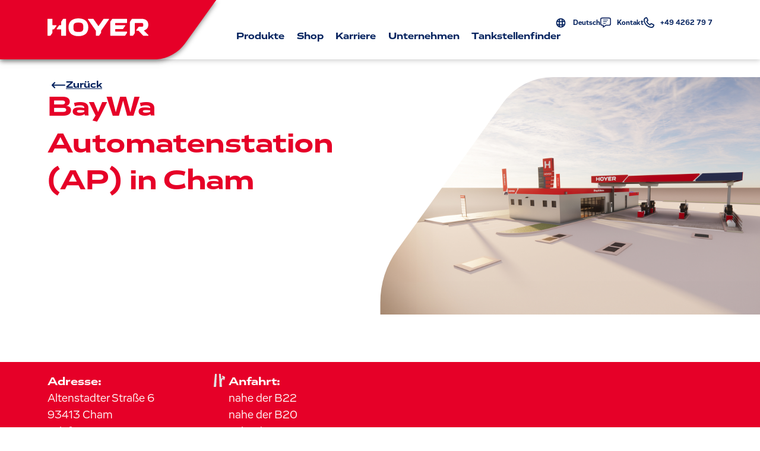

--- FILE ---
content_type: text/html
request_url: https://www.hoyer.de/tankstelle/baywa-automatenstation-ap-93413-cham-altenstadter-strasse-6%7C1242/
body_size: 42516
content:
<!DOCTYPE html><html lang="de"><head><meta charSet="utf-8"/><meta http-equiv="x-ua-compatible" content="ie=edge"/><meta name="viewport" content="width=device-width, initial-scale=1, shrink-to-fit=no"/><meta name="generator" content="Gatsby 4.25.9"/><meta data-react-helmet="true" name="robots" content="index, follow"/><meta data-react-helmet="true" name="description" content="Hoyer Tankstelle oder Akzeptanz Partner in Altenstadter Straße, 93413 Cham - aktuelle Information über diesen Standort"/><meta data-react-helmet="true" property="og:title" content="Deine Hoyer Tankstelle - BayWa Automatenstation (AP), Cham"/><meta data-react-helmet="true" name="twitter:title" content="Deine Hoyer Tankstelle - BayWa Automatenstation (AP), Cham"/><meta data-react-helmet="true" property="og:description" content="Hoyer Tankstelle oder Akzeptanz Partner in Altenstadter Straße, 93413 Cham - aktuelle Information über diesen Standort"/><meta data-react-helmet="true" property="og:type" content="website"/><meta data-react-helmet="true" name="twitter:card" content="summary"/><meta data-react-helmet="true" name="twitter:creator" content="Hoyer"/><meta data-react-helmet="true" name="twitter:description" content="Hoyer Tankstelle oder Akzeptanz Partner in Altenstadter Straße, 93413 Cham - aktuelle Information über diesen Standort"/><meta data-react-helmet="true" name="twitter:image" content="https://www.hoyer-tankstellen.de/images/slider/HoyerCard2019.png"/><meta data-react-helmet="true" property="og:image" content="https://www.hoyer-tankstellen.de/images/slider/HoyerCard2019.png"/><meta name="theme-color" content="#f00028"/><style data-href="/styles.232dc7cae3708114423d.css" data-identity="gatsby-global-css">@charset "UTF-8";.alice-carousel .animated{animation-fill-mode:both}.alice-carousel .animated-out{z-index:1}.alice-carousel .fadeOut{animation-name:fadeOut}@keyframes fadeOut{0%{opacity:1}to{opacity:0;visibility:hidden}}.alice-carousel{direction:ltr;margin:auto;position:relative;width:100%}.alice-carousel__wrapper{height:auto;overflow-x:hidden;overflow-y:hidden}.alice-carousel__stage,.alice-carousel__wrapper{box-sizing:border-box;position:relative;width:100%}.alice-carousel__stage{backface-visibility:hidden;-webkit-backface-visibility:hidden;height:100%;margin:0;padding:0;transform-style:flat;-webkit-transform-style:flat;white-space:nowrap}.alice-carousel__stage-item{box-sizing:border-box;display:inline-block;height:100%;line-height:0;margin:0;padding:0;position:relative;vertical-align:top;white-space:normal;width:100%}.alice-carousel__stage-item *{line-height:normal}.alice-carousel__stage-item.__hidden{opacity:0;overflow:hidden}.alice-carousel__next-btn,.alice-carousel__prev-btn{box-sizing:border-box;display:inline-block;padding:10px 5px;width:50%}.alice-carousel__next-btn [data-area]:after,.alice-carousel__prev-btn [data-area]:after{content:attr(data-area);position:relative;text-transform:capitalize}.alice-carousel__prev-btn{text-align:right}.alice-carousel__next-btn{text-align:left}.alice-carousel__next-btn-item,.alice-carousel__prev-btn-item{color:#465798;cursor:pointer;display:inline-block;margin:0;padding:5px}.alice-carousel__next-btn-item:hover,.alice-carousel__prev-btn-item:hover{color:darkred}.alice-carousel__next-btn-item.__inactive,.alice-carousel__prev-btn-item.__inactive{opacity:.4;pointer-events:none}.alice-carousel__play-btn{display:inline-block;left:20px;position:absolute;top:30px}.alice-carousel__play-btn:hover{cursor:pointer}.alice-carousel__play-btn-wrapper{background-color:#fff;border-radius:50%;height:32px;padding:10px;position:relative;width:32px}.alice-carousel__play-btn-item{background:transparent;border:0;cursor:pointer;height:32px;outline:none;position:absolute;width:32px}.alice-carousel__play-btn-item:after,.alice-carousel__play-btn-item:before{border-color:transparent transparent transparent #465798;border-style:solid;border-width:8px 0 8px 15px;content:"";display:block;height:0;pointer-events:none;position:absolute;transition:all .4s linear;width:0}.alice-carousel__play-btn-item:before{height:14px;left:5px}.alice-carousel__play-btn-item:after{left:18px;top:7px}.alice-carousel__play-btn-item.__pause:after,.alice-carousel__play-btn-item.__pause:before{border-width:0 0 0 10px;height:30px}.alice-carousel__play-btn-item.__pause:after{left:18px;top:0}.alice-carousel__dots{list-style:none;margin:30px 3px 5px;padding:0;text-align:center}.alice-carousel__dots>li{display:inline-block}.alice-carousel__dots-item:not(.__custom){background-color:#e0e4fb;border-radius:50%;cursor:pointer;height:8px;width:8px}.alice-carousel__dots-item:not(.__custom):not(:last-child){margin-right:20px}.alice-carousel__dots-item:not(.__custom).__active,.alice-carousel__dots-item:not(.__custom):hover{background-color:#6e7ebc}.alice-carousel__slide-info{background-color:rgba(224,228,251,.6);border-radius:5px;color:#465798;display:inline-block;padding:5px 10px;position:absolute;right:20px;top:20px}.alice-carousel__slide-info-item{line-height:0;vertical-align:middle}.react-datepicker__month-read-view--down-arrow,.react-datepicker__month-year-read-view--down-arrow,.react-datepicker__navigation-icon:before,.react-datepicker__year-read-view--down-arrow{border-color:#ccc;border-style:solid;border-width:3px 3px 0 0;content:"";display:block;height:9px;position:absolute;top:6px;width:9px}.react-datepicker-popper[data-placement^=bottom] .react-datepicker__triangle,.react-datepicker-popper[data-placement^=top] .react-datepicker__triangle{margin-left:-4px;position:absolute;width:0}.react-datepicker-popper[data-placement^=bottom] .react-datepicker__triangle:after,.react-datepicker-popper[data-placement^=bottom] .react-datepicker__triangle:before,.react-datepicker-popper[data-placement^=top] .react-datepicker__triangle:after,.react-datepicker-popper[data-placement^=top] .react-datepicker__triangle:before{border:8px solid transparent;box-sizing:content-box;content:"";height:0;left:-8px;position:absolute;width:1px;z-index:-1}.react-datepicker-popper[data-placement^=bottom] .react-datepicker__triangle:before,.react-datepicker-popper[data-placement^=top] .react-datepicker__triangle:before{border-bottom-color:#aeaeae}.react-datepicker-popper[data-placement^=bottom] .react-datepicker__triangle{margin-top:-8px;top:0}.react-datepicker-popper[data-placement^=bottom] .react-datepicker__triangle:after,.react-datepicker-popper[data-placement^=bottom] .react-datepicker__triangle:before{border-bottom-color:#f0f0f0;border-top:none}.react-datepicker-popper[data-placement^=bottom] .react-datepicker__triangle:after{top:0}.react-datepicker-popper[data-placement^=bottom] .react-datepicker__triangle:before{border-bottom-color:#aeaeae;top:-1px}.react-datepicker-popper[data-placement^=top] .react-datepicker__triangle{bottom:0;margin-bottom:-8px}.react-datepicker-popper[data-placement^=top] .react-datepicker__triangle:after,.react-datepicker-popper[data-placement^=top] .react-datepicker__triangle:before{border-bottom:none;border-top-color:#fff}.react-datepicker-popper[data-placement^=top] .react-datepicker__triangle:after{bottom:0}.react-datepicker-popper[data-placement^=top] .react-datepicker__triangle:before{border-top-color:#aeaeae;bottom:-1px}.react-datepicker-wrapper{border:0;display:inline-block;padding:0}.react-datepicker{background-color:#fff;border:1px solid #aeaeae;border-radius:.3rem;color:#000;display:inline-block;font-family:Helvetica Neue,helvetica,arial,sans-serif;font-size:.8rem;position:relative}.react-datepicker--time-only .react-datepicker__triangle{left:35px}.react-datepicker--time-only .react-datepicker__time-container{border-left:0}.react-datepicker--time-only .react-datepicker__time,.react-datepicker--time-only .react-datepicker__time-box{border-bottom-left-radius:.3rem;border-bottom-right-radius:.3rem}.react-datepicker__triangle{left:50px;position:absolute}.react-datepicker-popper{z-index:1}.react-datepicker-popper[data-placement^=bottom]{padding-top:10px}.react-datepicker-popper[data-placement=bottom-end] .react-datepicker__triangle,.react-datepicker-popper[data-placement=top-end] .react-datepicker__triangle{left:auto;right:50px}.react-datepicker-popper[data-placement^=top]{padding-bottom:10px}.react-datepicker-popper[data-placement^=right]{padding-left:8px}.react-datepicker-popper[data-placement^=right] .react-datepicker__triangle{left:auto;right:42px}.react-datepicker-popper[data-placement^=left]{padding-right:8px}.react-datepicker-popper[data-placement^=left] .react-datepicker__triangle{left:42px;right:auto}.react-datepicker__header{background-color:#f0f0f0;border-bottom:1px solid #aeaeae;border-top-left-radius:.3rem;padding:8px 0;position:relative;text-align:center}.react-datepicker__header--time{padding-bottom:8px;padding-left:5px;padding-right:5px}.react-datepicker__header--time:not(.react-datepicker__header--time--only){border-top-left-radius:0}.react-datepicker__header:not(.react-datepicker__header--has-time-select){border-top-right-radius:.3rem}.react-datepicker__month-dropdown-container--scroll,.react-datepicker__month-dropdown-container--select,.react-datepicker__month-year-dropdown-container--scroll,.react-datepicker__month-year-dropdown-container--select,.react-datepicker__year-dropdown-container--scroll,.react-datepicker__year-dropdown-container--select{display:inline-block;margin:0 15px}.react-datepicker-time__header,.react-datepicker-year-header,.react-datepicker__current-month{color:#000;font-size:.944rem;font-weight:700;margin-top:0}.react-datepicker-time__header{overflow:hidden;text-overflow:ellipsis;white-space:nowrap}.react-datepicker__navigation{align-items:center;background:none;border:none;cursor:pointer;display:flex;height:32px;justify-content:center;overflow:hidden;padding:0;position:absolute;text-align:center;text-indent:-999em;top:2px;width:32px;z-index:1}.react-datepicker__navigation--previous{left:2px}.react-datepicker__navigation--next{right:2px}.react-datepicker__navigation--next--with-time:not(.react-datepicker__navigation--next--with-today-button){right:85px}.react-datepicker__navigation--years{display:block;margin-left:auto;margin-right:auto;position:relative;top:0}.react-datepicker__navigation--years-previous{top:4px}.react-datepicker__navigation--years-upcoming{top:-4px}.react-datepicker__navigation:hover :before{border-color:#a6a6a6}.react-datepicker__navigation-icon{font-size:20px;position:relative;top:-1px;width:0}.react-datepicker__navigation-icon--next{left:-2px}.react-datepicker__navigation-icon--next:before{left:-7px;transform:rotate(45deg)}.react-datepicker__navigation-icon--previous{right:-2px}.react-datepicker__navigation-icon--previous:before{right:-7px;transform:rotate(225deg)}.react-datepicker__month-container{float:left}.react-datepicker__year{margin:.4rem;text-align:center}.react-datepicker__year-wrapper{display:flex;flex-wrap:wrap;max-width:180px}.react-datepicker__year .react-datepicker__year-text{display:inline-block;margin:2px;width:4rem}.react-datepicker__month{margin:.4rem;text-align:center}.react-datepicker__month .react-datepicker__month-text,.react-datepicker__month .react-datepicker__quarter-text{display:inline-block;margin:2px;width:4rem}.react-datepicker__input-time-container{clear:both;float:left;margin:5px 0 10px 15px;text-align:left;width:100%}.react-datepicker__input-time-container .react-datepicker-time__caption,.react-datepicker__input-time-container .react-datepicker-time__input-container{display:inline-block}.react-datepicker__input-time-container .react-datepicker-time__input-container .react-datepicker-time__input{display:inline-block;margin-left:10px}.react-datepicker__input-time-container .react-datepicker-time__input-container .react-datepicker-time__input input{width:auto}.react-datepicker__input-time-container .react-datepicker-time__input-container .react-datepicker-time__input input[type=time]::-webkit-inner-spin-button,.react-datepicker__input-time-container .react-datepicker-time__input-container .react-datepicker-time__input input[type=time]::-webkit-outer-spin-button{-webkit-appearance:none;margin:0}.react-datepicker__input-time-container .react-datepicker-time__input-container .react-datepicker-time__input input[type=time]{-moz-appearance:textfield}.react-datepicker__input-time-container .react-datepicker-time__input-container .react-datepicker-time__delimiter{display:inline-block;margin-left:5px}.react-datepicker__time-container{border-left:1px solid #aeaeae;float:right;width:85px}.react-datepicker__time-container--with-today-button{border:1px solid #aeaeae;border-radius:.3rem;display:inline;position:absolute;right:-87px;top:0}.react-datepicker__time-container .react-datepicker__time{background:#fff;border-bottom-right-radius:.3rem;position:relative}.react-datepicker__time-container .react-datepicker__time .react-datepicker__time-box{border-bottom-right-radius:.3rem;margin:0 auto;overflow-x:hidden;text-align:center;width:85px}.react-datepicker__time-container .react-datepicker__time .react-datepicker__time-box ul.react-datepicker__time-list{box-sizing:content-box;height:calc(195px + .85rem);list-style:none;margin:0;overflow-y:scroll;padding-left:0;padding-right:0;width:100%}.react-datepicker__time-container .react-datepicker__time .react-datepicker__time-box ul.react-datepicker__time-list li.react-datepicker__time-list-item{height:30px;padding:5px 10px;white-space:nowrap}.react-datepicker__time-container .react-datepicker__time .react-datepicker__time-box ul.react-datepicker__time-list li.react-datepicker__time-list-item:hover{background-color:#f0f0f0;cursor:pointer}.react-datepicker__time-container .react-datepicker__time .react-datepicker__time-box ul.react-datepicker__time-list li.react-datepicker__time-list-item--selected{background-color:#216ba5;color:#fff;font-weight:700}.react-datepicker__time-container .react-datepicker__time .react-datepicker__time-box ul.react-datepicker__time-list li.react-datepicker__time-list-item--selected:hover{background-color:#216ba5}.react-datepicker__time-container .react-datepicker__time .react-datepicker__time-box ul.react-datepicker__time-list li.react-datepicker__time-list-item--disabled{color:#ccc}.react-datepicker__time-container .react-datepicker__time .react-datepicker__time-box ul.react-datepicker__time-list li.react-datepicker__time-list-item--disabled:hover{background-color:transparent;cursor:default}.react-datepicker__week-number{color:#ccc;display:inline-block;line-height:1.7rem;margin:.166rem;text-align:center;width:1.7rem}.react-datepicker__week-number.react-datepicker__week-number--clickable{cursor:pointer}.react-datepicker__week-number.react-datepicker__week-number--clickable:not(.react-datepicker__week-number--selected,.react-datepicker__week-number--keyboard-selected):hover{background-color:#f0f0f0;border-radius:.3rem}.react-datepicker__week-number--selected{background-color:#216ba5;border-radius:.3rem;color:#fff}.react-datepicker__week-number--selected:hover{background-color:#1d5d90}.react-datepicker__week-number--keyboard-selected{background-color:#2a87d0;border-radius:.3rem;color:#fff}.react-datepicker__week-number--keyboard-selected:hover{background-color:#1d5d90}.react-datepicker__day-names{margin-bottom:-8px;white-space:nowrap}.react-datepicker__week{white-space:nowrap}.react-datepicker__day,.react-datepicker__day-name,.react-datepicker__time-name{color:#000;display:inline-block;line-height:1.7rem;margin:.166rem;text-align:center;width:1.7rem}.react-datepicker__day,.react-datepicker__month-text,.react-datepicker__quarter-text,.react-datepicker__year-text{cursor:pointer}.react-datepicker__day:hover,.react-datepicker__month-text:hover,.react-datepicker__quarter-text:hover,.react-datepicker__year-text:hover{background-color:#f0f0f0;border-radius:.3rem}.react-datepicker__day--today,.react-datepicker__month-text--today,.react-datepicker__quarter-text--today,.react-datepicker__year-text--today{font-weight:700}.react-datepicker__day--highlighted,.react-datepicker__month-text--highlighted,.react-datepicker__quarter-text--highlighted,.react-datepicker__year-text--highlighted{background-color:#3dcc4a;border-radius:.3rem;color:#fff}.react-datepicker__day--highlighted:hover,.react-datepicker__month-text--highlighted:hover,.react-datepicker__quarter-text--highlighted:hover,.react-datepicker__year-text--highlighted:hover{background-color:#32be3f}.react-datepicker__day--highlighted-custom-1,.react-datepicker__month-text--highlighted-custom-1,.react-datepicker__quarter-text--highlighted-custom-1,.react-datepicker__year-text--highlighted-custom-1{color:#f0f}.react-datepicker__day--highlighted-custom-2,.react-datepicker__month-text--highlighted-custom-2,.react-datepicker__quarter-text--highlighted-custom-2,.react-datepicker__year-text--highlighted-custom-2{color:green}.react-datepicker__day--holidays,.react-datepicker__month-text--holidays,.react-datepicker__quarter-text--holidays,.react-datepicker__year-text--holidays{background-color:#ff6803;border-radius:.3rem;color:#fff;position:relative}.react-datepicker__day--holidays .holiday-overlay,.react-datepicker__month-text--holidays .holiday-overlay,.react-datepicker__quarter-text--holidays .holiday-overlay,.react-datepicker__year-text--holidays .holiday-overlay{background-color:#333;border-radius:4px;bottom:100%;color:#fff;left:50%;opacity:0;padding:4px;position:absolute;transform:translateX(-50%);transition:visibility 0s,opacity .3s ease-in-out;visibility:hidden;white-space:nowrap}.react-datepicker__day--holidays:hover,.react-datepicker__month-text--holidays:hover,.react-datepicker__quarter-text--holidays:hover,.react-datepicker__year-text--holidays:hover{background-color:#cf5300}.react-datepicker__day--holidays:hover .holiday-overlay,.react-datepicker__month-text--holidays:hover .holiday-overlay,.react-datepicker__quarter-text--holidays:hover .holiday-overlay,.react-datepicker__year-text--holidays:hover .holiday-overlay{opacity:1;visibility:visible}.react-datepicker__day--in-range,.react-datepicker__day--in-selecting-range,.react-datepicker__day--selected,.react-datepicker__month-text--in-range,.react-datepicker__month-text--in-selecting-range,.react-datepicker__month-text--selected,.react-datepicker__quarter-text--in-range,.react-datepicker__quarter-text--in-selecting-range,.react-datepicker__quarter-text--selected,.react-datepicker__year-text--in-range,.react-datepicker__year-text--in-selecting-range,.react-datepicker__year-text--selected{background-color:#216ba5;border-radius:.3rem;color:#fff}.react-datepicker__day--in-range:hover,.react-datepicker__day--in-selecting-range:hover,.react-datepicker__day--selected:hover,.react-datepicker__month-text--in-range:hover,.react-datepicker__month-text--in-selecting-range:hover,.react-datepicker__month-text--selected:hover,.react-datepicker__quarter-text--in-range:hover,.react-datepicker__quarter-text--in-selecting-range:hover,.react-datepicker__quarter-text--selected:hover,.react-datepicker__year-text--in-range:hover,.react-datepicker__year-text--in-selecting-range:hover,.react-datepicker__year-text--selected:hover{background-color:#1d5d90}.react-datepicker__day--keyboard-selected,.react-datepicker__month-text--keyboard-selected,.react-datepicker__quarter-text--keyboard-selected,.react-datepicker__year-text--keyboard-selected{background-color:#bad9f1;border-radius:.3rem;color:#000}.react-datepicker__day--keyboard-selected:hover,.react-datepicker__month-text--keyboard-selected:hover,.react-datepicker__quarter-text--keyboard-selected:hover,.react-datepicker__year-text--keyboard-selected:hover{background-color:#1d5d90}.react-datepicker__day--in-selecting-range:not(.react-datepicker__day--in-range,.react-datepicker__month-text--in-range,.react-datepicker__quarter-text--in-range,.react-datepicker__year-text--in-range),.react-datepicker__month-text--in-selecting-range:not(.react-datepicker__day--in-range,.react-datepicker__month-text--in-range,.react-datepicker__quarter-text--in-range,.react-datepicker__year-text--in-range),.react-datepicker__quarter-text--in-selecting-range:not(.react-datepicker__day--in-range,.react-datepicker__month-text--in-range,.react-datepicker__quarter-text--in-range,.react-datepicker__year-text--in-range),.react-datepicker__year-text--in-selecting-range:not(.react-datepicker__day--in-range,.react-datepicker__month-text--in-range,.react-datepicker__quarter-text--in-range,.react-datepicker__year-text--in-range){background-color:rgba(33,107,165,.5)}.react-datepicker__month--selecting-range .react-datepicker__day--in-range:not(.react-datepicker__day--in-selecting-range,.react-datepicker__month-text--in-selecting-range,.react-datepicker__quarter-text--in-selecting-range,.react-datepicker__year-text--in-selecting-range),.react-datepicker__month--selecting-range .react-datepicker__month-text--in-range:not(.react-datepicker__day--in-selecting-range,.react-datepicker__month-text--in-selecting-range,.react-datepicker__quarter-text--in-selecting-range,.react-datepicker__year-text--in-selecting-range),.react-datepicker__month--selecting-range .react-datepicker__quarter-text--in-range:not(.react-datepicker__day--in-selecting-range,.react-datepicker__month-text--in-selecting-range,.react-datepicker__quarter-text--in-selecting-range,.react-datepicker__year-text--in-selecting-range),.react-datepicker__month--selecting-range .react-datepicker__year-text--in-range:not(.react-datepicker__day--in-selecting-range,.react-datepicker__month-text--in-selecting-range,.react-datepicker__quarter-text--in-selecting-range,.react-datepicker__year-text--in-selecting-range),.react-datepicker__year--selecting-range .react-datepicker__day--in-range:not(.react-datepicker__day--in-selecting-range,.react-datepicker__month-text--in-selecting-range,.react-datepicker__quarter-text--in-selecting-range,.react-datepicker__year-text--in-selecting-range),.react-datepicker__year--selecting-range .react-datepicker__month-text--in-range:not(.react-datepicker__day--in-selecting-range,.react-datepicker__month-text--in-selecting-range,.react-datepicker__quarter-text--in-selecting-range,.react-datepicker__year-text--in-selecting-range),.react-datepicker__year--selecting-range .react-datepicker__quarter-text--in-range:not(.react-datepicker__day--in-selecting-range,.react-datepicker__month-text--in-selecting-range,.react-datepicker__quarter-text--in-selecting-range,.react-datepicker__year-text--in-selecting-range),.react-datepicker__year--selecting-range .react-datepicker__year-text--in-range:not(.react-datepicker__day--in-selecting-range,.react-datepicker__month-text--in-selecting-range,.react-datepicker__quarter-text--in-selecting-range,.react-datepicker__year-text--in-selecting-range){background-color:#f0f0f0;color:#000}.react-datepicker__day--disabled,.react-datepicker__month-text--disabled,.react-datepicker__quarter-text--disabled,.react-datepicker__year-text--disabled{color:#ccc;cursor:default}.react-datepicker__day--disabled:hover,.react-datepicker__month-text--disabled:hover,.react-datepicker__quarter-text--disabled:hover,.react-datepicker__year-text--disabled:hover{background-color:transparent}.react-datepicker__input-container{display:inline-block;position:relative;width:100%}.react-datepicker__input-container .react-datepicker__calendar-icon{box-sizing:content-box;padding:.5rem;position:absolute}.react-datepicker__view-calendar-icon input{padding:6px 10px 5px 25px}.react-datepicker__month-read-view,.react-datepicker__month-year-read-view,.react-datepicker__year-read-view{border:1px solid transparent;border-radius:.3rem;position:relative}.react-datepicker__month-read-view:hover,.react-datepicker__month-year-read-view:hover,.react-datepicker__year-read-view:hover{cursor:pointer}.react-datepicker__month-read-view:hover .react-datepicker__month-read-view--down-arrow,.react-datepicker__month-read-view:hover .react-datepicker__year-read-view--down-arrow,.react-datepicker__month-year-read-view:hover .react-datepicker__month-read-view--down-arrow,.react-datepicker__month-year-read-view:hover .react-datepicker__year-read-view--down-arrow,.react-datepicker__year-read-view:hover .react-datepicker__month-read-view--down-arrow,.react-datepicker__year-read-view:hover .react-datepicker__year-read-view--down-arrow{border-top-color:#b3b3b3}.react-datepicker__month-read-view--down-arrow,.react-datepicker__month-year-read-view--down-arrow,.react-datepicker__year-read-view--down-arrow{right:-16px;top:0;transform:rotate(135deg)}.react-datepicker__month-dropdown,.react-datepicker__month-year-dropdown,.react-datepicker__year-dropdown{background-color:#f0f0f0;border:1px solid #aeaeae;border-radius:.3rem;left:25%;position:absolute;text-align:center;top:30px;width:50%;z-index:1}.react-datepicker__month-dropdown:hover,.react-datepicker__month-year-dropdown:hover,.react-datepicker__year-dropdown:hover{cursor:pointer}.react-datepicker__month-dropdown--scrollable,.react-datepicker__month-year-dropdown--scrollable,.react-datepicker__year-dropdown--scrollable{height:150px;overflow-y:scroll}.react-datepicker__month-option,.react-datepicker__month-year-option,.react-datepicker__year-option{display:block;line-height:20px;margin-left:auto;margin-right:auto;width:100%}.react-datepicker__month-option:first-of-type,.react-datepicker__month-year-option:first-of-type,.react-datepicker__year-option:first-of-type{border-top-left-radius:.3rem;border-top-right-radius:.3rem}.react-datepicker__month-option:last-of-type,.react-datepicker__month-year-option:last-of-type,.react-datepicker__year-option:last-of-type{border-bottom-left-radius:.3rem;border-bottom-right-radius:.3rem;-webkit-user-select:none;user-select:none}.react-datepicker__month-option:hover,.react-datepicker__month-year-option:hover,.react-datepicker__year-option:hover{background-color:#ccc}.react-datepicker__month-option:hover .react-datepicker__navigation--years-upcoming,.react-datepicker__month-year-option:hover .react-datepicker__navigation--years-upcoming,.react-datepicker__year-option:hover .react-datepicker__navigation--years-upcoming{border-bottom-color:#b3b3b3}.react-datepicker__month-option:hover .react-datepicker__navigation--years-previous,.react-datepicker__month-year-option:hover .react-datepicker__navigation--years-previous,.react-datepicker__year-option:hover .react-datepicker__navigation--years-previous{border-top-color:#b3b3b3}.react-datepicker__month-option--selected,.react-datepicker__month-year-option--selected,.react-datepicker__year-option--selected{left:15px;position:absolute}.react-datepicker__close-icon{background-color:transparent;border:0;cursor:pointer;display:table-cell;height:100%;outline:0;padding:0 6px 0 0;position:absolute;right:0;top:0;vertical-align:middle}.react-datepicker__close-icon:after{background-color:#216ba5;border-radius:50%;color:#fff;content:"×";cursor:pointer;display:table-cell;font-size:12px;height:16px;line-height:1;padding:2px;text-align:center;vertical-align:middle;width:16px}.react-datepicker__close-icon--disabled{cursor:default}.react-datepicker__close-icon--disabled:after{background-color:#ccc;cursor:default}.react-datepicker__today-button{background:#f0f0f0;border-top:1px solid #aeaeae;clear:left;cursor:pointer;font-weight:700;padding:5px 0;text-align:center}.react-datepicker__portal{align-items:center;background-color:rgba(0,0,0,.8);display:flex;height:100vh;justify-content:center;left:0;position:fixed;top:0;width:100vw;z-index:2147483647}.react-datepicker__portal .react-datepicker__day,.react-datepicker__portal .react-datepicker__day-name,.react-datepicker__portal .react-datepicker__time-name{line-height:3rem;width:3rem}@media (max-height:550px),(max-width:400px){.react-datepicker__portal .react-datepicker__day,.react-datepicker__portal .react-datepicker__day-name,.react-datepicker__portal .react-datepicker__time-name{line-height:2rem;width:2rem}}.react-datepicker__portal .react-datepicker-time__header,.react-datepicker__portal .react-datepicker__current-month{font-size:1.44rem}.react-datepicker__children-container{height:auto;margin:.4rem;padding-left:.2rem;padding-right:.2rem;width:13.8rem}.react-datepicker__aria-live{border:0;clip-path:circle(0);height:1px;margin:-1px;overflow:hidden;padding:0;position:absolute;white-space:nowrap;width:1px}.react-datepicker__calendar-icon{height:1em;vertical-align:-.125em;width:1em}:root{--react-pdf-annotation-layer:1;--annotation-unfocused-field-background:url('data:image/svg+xml;charset=utf-8,<svg xmlns="http://www.w3.org/2000/svg" width="1" height="1"><rect width="100%" height="100%" fill="rgba(0, 54, 255, 0.13)"/></svg>');--input-focus-border-color:Highlight;--input-focus-outline:1px solid Canvas;--input-unfocused-border-color:transparent;--input-disabled-border-color:transparent;--input-hover-border-color:#000;--link-outline:none}@media screen and (forced-colors:active){:root{--input-focus-border-color:CanvasText;--input-unfocused-border-color:ActiveText;--input-disabled-border-color:GrayText;--input-hover-border-color:Highlight;--link-outline:1.5px solid LinkText}.annotationLayer .buttonWidgetAnnotation:is(.checkBox,.radioButton) input:required,.annotationLayer .choiceWidgetAnnotation select:required,.annotationLayer .textWidgetAnnotation :is(input,textarea):required{outline:1.5px solid selectedItem}.annotationLayer .linkAnnotation:hover{-webkit-backdrop-filter:invert(100%);backdrop-filter:invert(100%)}}.annotationLayer{left:0;pointer-events:none;position:absolute;top:0;transform-origin:0 0;z-index:3}.annotationLayer[data-main-rotation="90"] .norotate{transform:rotate(270deg) translateX(-100%)}.annotationLayer[data-main-rotation="180"] .norotate{transform:rotate(180deg) translate(-100%,-100%)}.annotationLayer[data-main-rotation="270"] .norotate{transform:rotate(90deg) translateY(-100%)}.annotationLayer canvas{height:100%;position:absolute;width:100%}.annotationLayer section{box-sizing:border-box;margin:0;pointer-events:auto;position:absolute;text-align:initial;transform-origin:0 0}.annotationLayer .linkAnnotation{outline:var(--link-outline)}.annotationLayer :is(.linkAnnotation,.buttonWidgetAnnotation.pushButton)>a{font-size:1em;height:100%;left:0;position:absolute;top:0;width:100%}.annotationLayer :is(.linkAnnotation,.buttonWidgetAnnotation.pushButton)>a:hover{background:#ff0;box-shadow:0 2px 10px #ff0;opacity:.2}.annotationLayer .textAnnotation img{cursor:pointer;height:100%;left:0;position:absolute;top:0;width:100%}.annotationLayer .buttonWidgetAnnotation:is(.checkBox,.radioButton) input,.annotationLayer .choiceWidgetAnnotation select,.annotationLayer .textWidgetAnnotation :is(input,textarea){background-image:var(--annotation-unfocused-field-background);border:2px solid var(--input-unfocused-border-color);box-sizing:border-box;font:calc(9px*var(--scale-factor)) sans-serif;height:100%;margin:0;vertical-align:top;width:100%}.annotationLayer .buttonWidgetAnnotation:is(.checkBox,.radioButton) input:required,.annotationLayer .choiceWidgetAnnotation select:required,.annotationLayer .textWidgetAnnotation :is(input,textarea):required{outline:1.5px solid red}.annotationLayer .choiceWidgetAnnotation select option{padding:0}.annotationLayer .buttonWidgetAnnotation.radioButton input{border-radius:50%}.annotationLayer .textWidgetAnnotation textarea{resize:none}.annotationLayer .buttonWidgetAnnotation:is(.checkBox,.radioButton) input[disabled],.annotationLayer .choiceWidgetAnnotation select[disabled],.annotationLayer .textWidgetAnnotation :is(input,textarea)[disabled]{background:none;border:2px solid var(--input-disabled-border-color);cursor:not-allowed}.annotationLayer .buttonWidgetAnnotation:is(.checkBox,.radioButton) input:hover,.annotationLayer .choiceWidgetAnnotation select:hover,.annotationLayer .textWidgetAnnotation :is(input,textarea):hover{border:2px solid var(--input-hover-border-color)}.annotationLayer .buttonWidgetAnnotation.checkBox input:hover,.annotationLayer .choiceWidgetAnnotation select:hover,.annotationLayer .textWidgetAnnotation :is(input,textarea):hover{border-radius:2px}.annotationLayer .choiceWidgetAnnotation select:focus,.annotationLayer .textWidgetAnnotation :is(input,textarea):focus{background:none;border:2px solid var(--input-focus-border-color);border-radius:2px;outline:var(--input-focus-outline)}.annotationLayer .buttonWidgetAnnotation:is(.checkBox,.radioButton) :focus{background-color:transparent;background-image:none}.annotationLayer .buttonWidgetAnnotation.checkBox :focus{border:2px solid var(--input-focus-border-color);border-radius:2px;outline:var(--input-focus-outline)}.annotationLayer .buttonWidgetAnnotation.radioButton :focus{border:2px solid var(--input-focus-border-color);outline:var(--input-focus-outline)}.annotationLayer .buttonWidgetAnnotation.checkBox input:checked:after,.annotationLayer .buttonWidgetAnnotation.checkBox input:checked:before,.annotationLayer .buttonWidgetAnnotation.radioButton input:checked:before{background-color:CanvasText;content:"";display:block;position:absolute}.annotationLayer .buttonWidgetAnnotation.checkBox input:checked:after,.annotationLayer .buttonWidgetAnnotation.checkBox input:checked:before{height:80%;left:45%;width:1px}.annotationLayer .buttonWidgetAnnotation.checkBox input:checked:before{transform:rotate(45deg)}.annotationLayer .buttonWidgetAnnotation.checkBox input:checked:after{transform:rotate(-45deg)}.annotationLayer .buttonWidgetAnnotation.radioButton input:checked:before{border-radius:50%;height:50%;left:30%;top:20%;width:50%}.annotationLayer .textWidgetAnnotation input.comb{font-family:monospace;padding-left:2px;padding-right:0}.annotationLayer .textWidgetAnnotation input.comb:focus{width:103%}.annotationLayer .buttonWidgetAnnotation:is(.checkBox,.radioButton) input{appearance:none}.annotationLayer .popupTriggerArea{height:100%;width:100%}.annotationLayer .fileAttachmentAnnotation .popupTriggerArea{position:absolute}.annotationLayer .popupWrapper{font-size:calc(9px*var(--scale-factor));min-width:calc(180px*var(--scale-factor));pointer-events:none;position:absolute;width:100%}.annotationLayer .popup{word-wrap:break-word;background-color:#ff9;border-radius:calc(2px*var(--scale-factor));box-shadow:0 calc(2px*var(--scale-factor)) calc(5px*var(--scale-factor)) #888;cursor:pointer;font:message-box;margin-left:calc(5px*var(--scale-factor));max-width:calc(180px*var(--scale-factor));padding:calc(6px*var(--scale-factor));pointer-events:auto;position:absolute;white-space:normal}.annotationLayer .popup>*{font-size:calc(9px*var(--scale-factor))}.annotationLayer .popup h1{display:inline-block}.annotationLayer .popupDate{display:inline-block;margin-left:calc(5px*var(--scale-factor))}.annotationLayer .popupContent{border-top:1px solid #333;margin-top:calc(2px*var(--scale-factor));padding-top:calc(2px*var(--scale-factor))}.annotationLayer .richText>*{font-size:calc(9px*var(--scale-factor));white-space:pre-wrap}.annotationLayer .caretAnnotation,.annotationLayer .circleAnnotation svg ellipse,.annotationLayer .fileAttachmentAnnotation,.annotationLayer .freeTextAnnotation,.annotationLayer .highlightAnnotation,.annotationLayer .inkAnnotation svg polyline,.annotationLayer .lineAnnotation svg line,.annotationLayer .polygonAnnotation svg polygon,.annotationLayer .polylineAnnotation svg polyline,.annotationLayer .squareAnnotation svg rect,.annotationLayer .squigglyAnnotation,.annotationLayer .stampAnnotation,.annotationLayer .strikeoutAnnotation,.annotationLayer .underlineAnnotation{cursor:pointer}.annotationLayer section svg{height:100%;left:0;position:absolute;top:0;width:100%}.annotationLayer .annotationTextContent{color:transparent;height:100%;opacity:0;pointer-events:none;position:absolute;-webkit-user-select:none;user-select:none;width:100%}.annotationLayer .annotationTextContent span{display:inline-block;width:100%}:root{--react-pdf-text-layer:1;--highlight-bg-color:#b400aa;--highlight-selected-bg-color:#006400}@media screen and (forced-colors:active){:root{--highlight-bg-color:Highlight;--highlight-selected-bg-color:ButtonText}}[data-main-rotation="90"]{transform:rotate(90deg) translateY(-100%)}[data-main-rotation="180"]{transform:rotate(180deg) translate(-100%,-100%)}[data-main-rotation="270"]{transform:rotate(270deg) translateX(-100%)}.textLayer{-webkit-text-size-adjust:none;-moz-text-size-adjust:none;text-size-adjust:none;forced-color-adjust:none;inset:0;line-height:1;overflow:hidden;position:absolute;text-align:initial;transform-origin:0 0;z-index:2}.textLayer :is(span,br){color:transparent;cursor:text;margin:0;position:absolute;transform-origin:0 0;white-space:pre}.textLayer span.markedContent{height:0;top:0}.textLayer .highlight{background-color:var(--highlight-bg-color);border-radius:4px;margin:-1px;padding:1px}.textLayer .highlight.appended{position:static}.textLayer .highlight.begin{border-radius:4px 0 0 4px}.textLayer .highlight.end{border-radius:0 4px 4px 0}.textLayer .highlight.middle{border-radius:0}.textLayer .highlight.selected{background-color:var(--highlight-selected-bg-color)}.textLayer br::selection{background:transparent}.textLayer .endOfContent{cursor:default;display:block;inset:100% 0 0;position:absolute;-webkit-user-select:none;user-select:none;z-index:-1}.textLayer .endOfContent.active{top:0}

/*! bulma.io v0.7.5 | MIT License | github.com/jgthms/bulma */.file-cta,.file-name,.input,.select select,.textarea{align-items:center;-moz-appearance:none;-webkit-appearance:none;border:1px solid transparent;border-radius:6px;box-shadow:none;display:inline-flex;font-size:1rem;height:2.5em;justify-content:flex-start;line-height:1.5;padding:calc(.5em - 1px) calc(.75em - 1px);position:relative;vertical-align:top}.file-cta:active,.file-cta:focus,.file-name:active,.file-name:focus,.input:active,.input:focus,.is-active.file-cta,.is-active.file-name,.is-active.input,.is-active.textarea,.is-focused.file-cta,.is-focused.file-name,.is-focused.input,.is-focused.textarea,.select select.is-active,.select select.is-focused,.select select:active,.select select:focus,.textarea:active,.textarea:focus{outline:none}.select fieldset[disabled] select,.select select[disabled],[disabled].file-cta,[disabled].file-name,[disabled].input,[disabled].textarea,fieldset[disabled] .file-cta,fieldset[disabled] .file-name,fieldset[disabled] .input,fieldset[disabled] .select select,fieldset[disabled] .textarea{cursor:not-allowed}.file{-webkit-touch-callout:none;-webkit-user-select:none;user-select:none}.select:not(.is-multiple):not(.is-loading):after{border:3px solid transparent;border-radius:2px;border-right:0;border-top:0;content:" ";display:block;height:.625em;margin-top:-.4375em;pointer-events:none;position:absolute;top:50%;transform:rotate(-45deg);transform-origin:center;width:.625em}.control.is-loading:after,.select.is-loading:after{animation:spinAround .5s linear infinite;border-color:transparent transparent #dbdbdb #dbdbdb;border-radius:290486px;border-style:solid;border-width:2px;content:"";display:block;height:1em;position:relative;width:1em}/*! minireset.css v0.0.6 | MIT License | github.com/jgthms/minireset.css */blockquote,body,dd,dl,dt,fieldset,figure,h1,h2,h3,h4,h5,h6,hr,html,iframe,legend,li,ol,p,pre,textarea,ul{margin:0;padding:0}h1,h2,h3,h4,h5,h6{font-size:100%;font-weight:400}ul{list-style:none}button,input,select,textarea{margin:0}html{box-sizing:border-box}*,:after,:before{box-sizing:inherit}img,video{height:auto;max-width:100%}iframe{border:0}table{border-collapse:collapse;border-spacing:0}td,th{padding:0}td:not([align]),th:not([align]){text-align:inherit}html{-moz-osx-font-smoothing:grayscale;-webkit-font-smoothing:antialiased;-webkit-text-size-adjust:100%;-moz-text-size-adjust:100%;text-size-adjust:100%;background-color:#fff;font-size:16px;min-width:300px;overflow-x:hidden;overflow-y:scroll;text-rendering:optimizeLegibility}article,aside,figure,footer,header,hgroup,section{display:block}body,button,input,optgroup,select,textarea{font-family:var(--font-family-vito)}code,pre{-moz-osx-font-smoothing:auto;-webkit-font-smoothing:auto;font-family:monospace}body{color:#4a4a4a;font-size:1em;font-weight:400;line-height:1.5}a{color:#05235f;cursor:pointer;text-decoration:none}a strong{color:currentColor}a:hover{color:#363636}code{color:#9a001b;font-size:.875em;font-weight:400;padding:.25em .5em}code,hr{background-color:#f5f5f5}hr{border:none;display:block;height:2px;margin:1.5rem 0}img{height:auto;max-width:100%}input[type=checkbox],input[type=radio]{vertical-align:baseline}small{font-size:.875em}span{font-style:inherit;font-weight:inherit}strong{color:#363636;font-weight:700}fieldset{border:none}pre{-webkit-overflow-scrolling:touch;word-wrap:normal;background-color:#f5f5f5;color:#4a4a4a;font-size:.875em;overflow-x:auto;padding:1.25rem 1.5rem;white-space:pre}pre code{background-color:transparent;color:currentColor;font-size:1em;padding:0}table td,table th{vertical-align:top}table td:not([align]),table th:not([align]){text-align:inherit}table th{color:#363636}@keyframes spinAround{0%{transform:rotate(0deg)}to{transform:rotate(359deg)}}.input,.select select,.textarea{background-color:#fff;border-color:#dbdbdb;border-radius:6px;color:#363636}.input::-moz-placeholder,.select select::-moz-placeholder,.textarea::-moz-placeholder{color:rgba(54,54,54,.3)}.input::-webkit-input-placeholder,.select select::-webkit-input-placeholder,.textarea::-webkit-input-placeholder{color:rgba(54,54,54,.3)}.input:-moz-placeholder,.select select:-moz-placeholder,.textarea:-moz-placeholder{color:rgba(54,54,54,.3)}.input:-ms-input-placeholder,.select select:-ms-input-placeholder,.textarea:-ms-input-placeholder{color:rgba(54,54,54,.3)}.input:hover,.is-hovered.input,.is-hovered.textarea,.select select.is-hovered,.select select:hover,.textarea:hover{border-color:#b5b5b5}.input:active,.input:focus,.is-active.input,.is-active.textarea,.is-focused.input,.is-focused.textarea,.select select.is-active,.select select.is-focused,.select select:active,.select select:focus,.textarea:active,.textarea:focus{border-color:#05235f;box-shadow:0 0 0 .125em rgba(5,35,95,.25)}.select fieldset[disabled] select,.select select[disabled],[disabled].input,[disabled].textarea,fieldset[disabled] .input,fieldset[disabled] .select select,fieldset[disabled] .textarea{background-color:#f5f5f5;border-color:#f5f5f5;box-shadow:none;color:#7a7a7a}.select fieldset[disabled] select::-moz-placeholder,.select select[disabled]::-moz-placeholder,[disabled].input::-moz-placeholder,[disabled].textarea::-moz-placeholder,fieldset[disabled] .input::-moz-placeholder,fieldset[disabled] .select select::-moz-placeholder,fieldset[disabled] .textarea::-moz-placeholder{color:hsla(0,0%,48%,.3)}.select fieldset[disabled] select::-webkit-input-placeholder,.select select[disabled]::-webkit-input-placeholder,[disabled].input::-webkit-input-placeholder,[disabled].textarea::-webkit-input-placeholder,fieldset[disabled] .input::-webkit-input-placeholder,fieldset[disabled] .select select::-webkit-input-placeholder,fieldset[disabled] .textarea::-webkit-input-placeholder{color:hsla(0,0%,48%,.3)}.select fieldset[disabled] select:-moz-placeholder,.select select[disabled]:-moz-placeholder,[disabled].input:-moz-placeholder,[disabled].textarea:-moz-placeholder,fieldset[disabled] .input:-moz-placeholder,fieldset[disabled] .select select:-moz-placeholder,fieldset[disabled] .textarea:-moz-placeholder{color:hsla(0,0%,48%,.3)}.select fieldset[disabled] select:-ms-input-placeholder,.select select[disabled]:-ms-input-placeholder,[disabled].input:-ms-input-placeholder,[disabled].textarea:-ms-input-placeholder,fieldset[disabled] .input:-ms-input-placeholder,fieldset[disabled] .select select:-ms-input-placeholder,fieldset[disabled] .textarea:-ms-input-placeholder{color:hsla(0,0%,48%,.3)}.input,.textarea{box-shadow:inset 0 .0625em .125em hsla(0,0%,4%,.05);max-width:100%;width:100%}[readonly].input,[readonly].textarea{box-shadow:none}.is-white.input,.is-white.textarea{border-color:#fff}.is-white.input:active,.is-white.input:focus,.is-white.is-active.input,.is-white.is-active.textarea,.is-white.is-focused.input,.is-white.is-focused.textarea,.is-white.textarea:active,.is-white.textarea:focus{box-shadow:0 0 0 .125em hsla(0,0%,100%,.25)}.is-black.input,.is-black.textarea{border-color:#0a0a0a}.is-black.input:active,.is-black.input:focus,.is-black.is-active.input,.is-black.is-active.textarea,.is-black.is-focused.input,.is-black.is-focused.textarea,.is-black.textarea:active,.is-black.textarea:focus{box-shadow:0 0 0 .125em hsla(0,0%,4%,.25)}.is-light.input,.is-light.textarea{border-color:#f5f5f5}.is-light.input:active,.is-light.input:focus,.is-light.is-active.input,.is-light.is-active.textarea,.is-light.is-focused.input,.is-light.is-focused.textarea,.is-light.textarea:active,.is-light.textarea:focus{box-shadow:0 0 0 .125em hsla(0,0%,96%,.25)}.is-dark.input,.is-dark.textarea{border-color:#363636}.is-dark.input:active,.is-dark.input:focus,.is-dark.is-active.input,.is-dark.is-active.textarea,.is-dark.is-focused.input,.is-dark.is-focused.textarea,.is-dark.textarea:active,.is-dark.textarea:focus{box-shadow:0 0 0 .125em rgba(54,54,54,.25)}.is-primary.input,.is-primary.textarea{border-color:#e60028}.is-primary.input:active,.is-primary.input:focus,.is-primary.is-active.input,.is-primary.is-active.textarea,.is-primary.is-focused.input,.is-primary.is-focused.textarea,.is-primary.textarea:active,.is-primary.textarea:focus{box-shadow:0 0 0 .125em rgba(230,0,40,.25)}.is-link.input,.is-link.textarea{border-color:#05235f}.is-link.input:active,.is-link.input:focus,.is-link.is-active.input,.is-link.is-active.textarea,.is-link.is-focused.input,.is-link.is-focused.textarea,.is-link.textarea:active,.is-link.textarea:focus{box-shadow:0 0 0 .125em rgba(5,35,95,.25)}.is-info.input,.is-info.textarea{border-color:#209cee}.is-info.input:active,.is-info.input:focus,.is-info.is-active.input,.is-info.is-active.textarea,.is-info.is-focused.input,.is-info.is-focused.textarea,.is-info.textarea:active,.is-info.textarea:focus{box-shadow:0 0 0 .125em rgba(32,156,238,.25)}.is-success.input,.is-success.textarea{border-color:#23d160}.is-success.input:active,.is-success.input:focus,.is-success.is-active.input,.is-success.is-active.textarea,.is-success.is-focused.input,.is-success.is-focused.textarea,.is-success.textarea:active,.is-success.textarea:focus{box-shadow:0 0 0 .125em rgba(35,209,96,.25)}.is-warning.input,.is-warning.textarea{border-color:#ffdd57}.is-warning.input:active,.is-warning.input:focus,.is-warning.is-active.input,.is-warning.is-active.textarea,.is-warning.is-focused.input,.is-warning.is-focused.textarea,.is-warning.textarea:active,.is-warning.textarea:focus{box-shadow:0 0 0 .125em rgba(255,221,87,.25)}.is-danger.input,.is-danger.textarea{border-color:#e60028}.is-danger.input:active,.is-danger.input:focus,.is-danger.is-active.input,.is-danger.is-active.textarea,.is-danger.is-focused.input,.is-danger.is-focused.textarea,.is-danger.textarea:active,.is-danger.textarea:focus{box-shadow:0 0 0 .125em rgba(230,0,40,.25)}.is-secondary.input,.is-secondary.textarea{border-color:#7a7a7a}.is-secondary.input:active,.is-secondary.input:focus,.is-secondary.is-active.input,.is-secondary.is-active.textarea,.is-secondary.is-focused.input,.is-secondary.is-focused.textarea,.is-secondary.textarea:active,.is-secondary.textarea:focus{box-shadow:0 0 0 .125em hsla(0,0%,48%,.25)}.is-small.input,.is-small.textarea{border-radius:6px;font-size:.75rem}.is-medium.input,.is-medium.textarea{font-size:1.25rem}.is-large.input,.is-large.textarea{font-size:1.5rem}.is-fullwidth.input,.is-fullwidth.textarea{display:block;width:100%}.is-inline.input,.is-inline.textarea{display:inline;width:auto}.input.is-rounded{border-radius:290486px;padding-left:calc(1.125em - 1px);padding-right:calc(1.125em - 1px)}.input.is-static{background-color:transparent;border-color:transparent;box-shadow:none;padding-left:0;padding-right:0}.textarea{display:block;max-width:100%;min-width:100%;padding:calc(.75em - 1px);resize:vertical}.textarea:not([rows]){max-height:40em;min-height:8em}.textarea[rows]{height:auto}.textarea.has-fixed-size{resize:none}.checkbox,.radio{cursor:pointer;display:inline-block;line-height:1.25;position:relative}.checkbox input,.radio input{cursor:pointer}.checkbox:hover,.radio:hover{color:#363636}.checkbox input[disabled],.radio input[disabled],[disabled].checkbox,[disabled].radio,fieldset[disabled] .checkbox,fieldset[disabled] .radio{color:#7a7a7a;cursor:not-allowed}.radio+.radio{margin-left:.5em}.select{display:inline-block;max-width:100%;position:relative;vertical-align:top}.select:not(.is-multiple){height:2.5em}.select:not(.is-multiple):not(.is-loading):after{border-color:#05235f;right:1.125em;z-index:4}.select.is-rounded select{border-radius:290486px;padding-left:1em}.select select{cursor:pointer;display:block;font-size:1em;max-width:100%;outline:none}.select select::-ms-expand{display:none}.select select[disabled]:hover,fieldset[disabled] .select select:hover{border-color:#f5f5f5}.select select:not([multiple]){padding-right:2.5em}.select select[multiple]{height:auto;padding:0}.select select[multiple] option{padding:.5em 1em}.select:not(.is-multiple):not(.is-loading):hover:after{border-color:#363636}.select.is-white select,.select.is-white:not(:hover):after{border-color:#fff}.select.is-white select.is-hovered,.select.is-white select:hover{border-color:#f2f2f2}.select.is-white select.is-active,.select.is-white select.is-focused,.select.is-white select:active,.select.is-white select:focus{box-shadow:0 0 0 .125em hsla(0,0%,100%,.25)}.select.is-black select,.select.is-black:not(:hover):after{border-color:#0a0a0a}.select.is-black select.is-hovered,.select.is-black select:hover{border-color:#000}.select.is-black select.is-active,.select.is-black select.is-focused,.select.is-black select:active,.select.is-black select:focus{box-shadow:0 0 0 .125em hsla(0,0%,4%,.25)}.select.is-light select,.select.is-light:not(:hover):after{border-color:#f5f5f5}.select.is-light select.is-hovered,.select.is-light select:hover{border-color:#e8e8e8}.select.is-light select.is-active,.select.is-light select.is-focused,.select.is-light select:active,.select.is-light select:focus{box-shadow:0 0 0 .125em hsla(0,0%,96%,.25)}.select.is-dark select,.select.is-dark:not(:hover):after{border-color:#363636}.select.is-dark select.is-hovered,.select.is-dark select:hover{border-color:#292929}.select.is-dark select.is-active,.select.is-dark select.is-focused,.select.is-dark select:active,.select.is-dark select:focus{box-shadow:0 0 0 .125em rgba(54,54,54,.25)}.select.is-primary select,.select.is-primary:not(:hover):after{border-color:#e60028}.select.is-primary select.is-hovered,.select.is-primary select:hover{border-color:#cd0024}.select.is-primary select.is-active,.select.is-primary select.is-focused,.select.is-primary select:active,.select.is-primary select:focus{box-shadow:0 0 0 .125em rgba(230,0,40,.25)}.select.is-link select,.select.is-link:not(:hover):after{border-color:#05235f}.select.is-link select.is-hovered,.select.is-link select:hover{border-color:#041a47}.select.is-link select.is-active,.select.is-link select.is-focused,.select.is-link select:active,.select.is-link select:focus{box-shadow:0 0 0 .125em rgba(5,35,95,.25)}.select.is-info select,.select.is-info:not(:hover):after{border-color:#209cee}.select.is-info select.is-hovered,.select.is-info select:hover{border-color:#118fe4}.select.is-info select.is-active,.select.is-info select.is-focused,.select.is-info select:active,.select.is-info select:focus{box-shadow:0 0 0 .125em rgba(32,156,238,.25)}.select.is-success select,.select.is-success:not(:hover):after{border-color:#23d160}.select.is-success select.is-hovered,.select.is-success select:hover{border-color:#20bc56}.select.is-success select.is-active,.select.is-success select.is-focused,.select.is-success select:active,.select.is-success select:focus{box-shadow:0 0 0 .125em rgba(35,209,96,.25)}.select.is-warning select,.select.is-warning:not(:hover):after{border-color:#ffdd57}.select.is-warning select.is-hovered,.select.is-warning select:hover{border-color:#ffd83d}.select.is-warning select.is-active,.select.is-warning select.is-focused,.select.is-warning select:active,.select.is-warning select:focus{box-shadow:0 0 0 .125em rgba(255,221,87,.25)}.select.is-danger select,.select.is-danger:not(:hover):after{border-color:#e60028}.select.is-danger select.is-hovered,.select.is-danger select:hover{border-color:#cd0024}.select.is-danger select.is-active,.select.is-danger select.is-focused,.select.is-danger select:active,.select.is-danger select:focus{box-shadow:0 0 0 .125em rgba(230,0,40,.25)}.select.is-secondary select,.select.is-secondary:not(:hover):after{border-color:#7a7a7a}.select.is-secondary select.is-hovered,.select.is-secondary select:hover{border-color:#6e6e6e}.select.is-secondary select.is-active,.select.is-secondary select.is-focused,.select.is-secondary select:active,.select.is-secondary select:focus{box-shadow:0 0 0 .125em hsla(0,0%,48%,.25)}.select.is-small{border-radius:6px;font-size:.75rem}.select.is-medium{font-size:1.25rem}.select.is-large{font-size:1.5rem}.select.is-disabled:after{border-color:#7a7a7a!important;opacity:.5}.select.is-fullwidth,.select.is-fullwidth select{width:100%}.select.is-loading:after{margin-top:0;position:absolute;right:.625em;top:.625em;transform:none}.select.is-loading.is-small:after{font-size:.75rem}.select.is-loading.is-medium:after{font-size:1.25rem}.select.is-loading.is-large:after{font-size:1.5rem}.file{align-items:stretch;display:flex;justify-content:flex-start;position:relative}.file.is-white .file-cta{background-color:#fff;border-color:transparent;color:#0a0a0a}.file.is-white.is-hovered .file-cta,.file.is-white:hover .file-cta{background-color:#f9f9f9;border-color:transparent;color:#0a0a0a}.file.is-white.is-focused .file-cta,.file.is-white:focus .file-cta{border-color:transparent;box-shadow:0 0 .5em hsla(0,0%,100%,.25);color:#0a0a0a}.file.is-white.is-active .file-cta,.file.is-white:active .file-cta{background-color:#f2f2f2;border-color:transparent;color:#0a0a0a}.file.is-black .file-cta{background-color:#0a0a0a;border-color:transparent;color:#fff}.file.is-black.is-hovered .file-cta,.file.is-black:hover .file-cta{background-color:#040404;border-color:transparent;color:#fff}.file.is-black.is-focused .file-cta,.file.is-black:focus .file-cta{border-color:transparent;box-shadow:0 0 .5em hsla(0,0%,4%,.25);color:#fff}.file.is-black.is-active .file-cta,.file.is-black:active .file-cta{background-color:#000;border-color:transparent;color:#fff}.file.is-light .file-cta{background-color:#f5f5f5;border-color:transparent;color:rgba(0,0,0,.7)}.file.is-light.is-hovered .file-cta,.file.is-light:hover .file-cta{background-color:#eee;border-color:transparent;color:rgba(0,0,0,.7)}.file.is-light.is-focused .file-cta,.file.is-light:focus .file-cta{border-color:transparent;box-shadow:0 0 .5em hsla(0,0%,96%,.25);color:rgba(0,0,0,.7)}.file.is-light.is-active .file-cta,.file.is-light:active .file-cta{background-color:#e8e8e8;border-color:transparent;color:rgba(0,0,0,.7)}.file.is-dark .file-cta{background-color:#363636;border-color:transparent;color:#fff}.file.is-dark.is-hovered .file-cta,.file.is-dark:hover .file-cta{background-color:#2f2f2f;border-color:transparent;color:#fff}.file.is-dark.is-focused .file-cta,.file.is-dark:focus .file-cta{border-color:transparent;box-shadow:0 0 .5em rgba(54,54,54,.25);color:#fff}.file.is-dark.is-active .file-cta,.file.is-dark:active .file-cta{background-color:#292929;border-color:transparent;color:#fff}.file.is-primary .file-cta{background-color:#e60028;border-color:transparent;color:#fff}.file.is-primary.is-hovered .file-cta,.file.is-primary:hover .file-cta{background-color:#d90026;border-color:transparent;color:#fff}.file.is-primary.is-focused .file-cta,.file.is-primary:focus .file-cta{border-color:transparent;box-shadow:0 0 .5em rgba(230,0,40,.25);color:#fff}.file.is-primary.is-active .file-cta,.file.is-primary:active .file-cta{background-color:#cd0024;border-color:transparent;color:#fff}.file.is-link .file-cta{background-color:#05235f;border-color:transparent;color:#fff}.file.is-link.is-hovered .file-cta,.file.is-link:hover .file-cta{background-color:#041f53;border-color:transparent;color:#fff}.file.is-link.is-focused .file-cta,.file.is-link:focus .file-cta{border-color:transparent;box-shadow:0 0 .5em rgba(5,35,95,.25);color:#fff}.file.is-link.is-active .file-cta,.file.is-link:active .file-cta{background-color:#041a47;border-color:transparent;color:#fff}.file.is-info .file-cta{background-color:#209cee;border-color:transparent;color:#fff}.file.is-info.is-hovered .file-cta,.file.is-info:hover .file-cta{background-color:#1496ed;border-color:transparent;color:#fff}.file.is-info.is-focused .file-cta,.file.is-info:focus .file-cta{border-color:transparent;box-shadow:0 0 .5em rgba(32,156,238,.25);color:#fff}.file.is-info.is-active .file-cta,.file.is-info:active .file-cta{background-color:#118fe4;border-color:transparent;color:#fff}.file.is-success .file-cta{background-color:#23d160;border-color:transparent;color:#fff}.file.is-success.is-hovered .file-cta,.file.is-success:hover .file-cta{background-color:#22c65b;border-color:transparent;color:#fff}.file.is-success.is-focused .file-cta,.file.is-success:focus .file-cta{border-color:transparent;box-shadow:0 0 .5em rgba(35,209,96,.25);color:#fff}.file.is-success.is-active .file-cta,.file.is-success:active .file-cta{background-color:#20bc56;border-color:transparent;color:#fff}.file.is-warning .file-cta{background-color:#ffdd57;border-color:transparent;color:rgba(0,0,0,.7)}.file.is-warning.is-hovered .file-cta,.file.is-warning:hover .file-cta{background-color:#ffdb4a;border-color:transparent;color:rgba(0,0,0,.7)}.file.is-warning.is-focused .file-cta,.file.is-warning:focus .file-cta{border-color:transparent;box-shadow:0 0 .5em rgba(255,221,87,.25);color:rgba(0,0,0,.7)}.file.is-warning.is-active .file-cta,.file.is-warning:active .file-cta{background-color:#ffd83d;border-color:transparent;color:rgba(0,0,0,.7)}.file.is-danger .file-cta{background-color:#e60028;border-color:transparent;color:#fff}.file.is-danger.is-hovered .file-cta,.file.is-danger:hover .file-cta{background-color:#d90026;border-color:transparent;color:#fff}.file.is-danger.is-focused .file-cta,.file.is-danger:focus .file-cta{border-color:transparent;box-shadow:0 0 .5em rgba(230,0,40,.25);color:#fff}.file.is-danger.is-active .file-cta,.file.is-danger:active .file-cta{background-color:#cd0024;border-color:transparent;color:#fff}.file.is-secondary .file-cta{background-color:#7a7a7a;border-color:transparent;color:findColorInvert(#7a7a7a)}.file.is-secondary.is-hovered .file-cta,.file.is-secondary:hover .file-cta{background-color:#747474;border-color:transparent;color:findColorInvert(#7a7a7a)}.file.is-secondary.is-focused .file-cta,.file.is-secondary:focus .file-cta{border-color:transparent;box-shadow:0 0 .5em hsla(0,0%,48%,.25);color:findColorInvert(#7a7a7a)}.file.is-secondary.is-active .file-cta,.file.is-secondary:active .file-cta{background-color:#6e6e6e;border-color:transparent;color:findColorInvert(#7a7a7a)}.file.is-small{font-size:.75rem}.file.is-normal{font-size:1rem}.file.is-medium{font-size:1.25rem}.file.is-medium .file-icon .fa{font-size:21px}.file.is-large{font-size:1.5rem}.file.is-large .file-icon .fa{font-size:28px}.file.has-name .file-cta{border-bottom-right-radius:0;border-top-right-radius:0}.file.has-name .file-name{border-bottom-left-radius:0;border-top-left-radius:0}.file.has-name.is-empty .file-cta{border-radius:6px}.file.has-name.is-empty .file-name{display:none}.file.is-boxed .file-label{flex-direction:column}.file.is-boxed .file-cta{flex-direction:column;height:auto;padding:1em 3em}.file.is-boxed .file-name{border-width:0 1px 1px}.file.is-boxed .file-icon{height:1.5em;width:1.5em}.file.is-boxed .file-icon .fa{font-size:21px}.file.is-boxed.is-small .file-icon .fa{font-size:14px}.file.is-boxed.is-medium .file-icon .fa{font-size:28px}.file.is-boxed.is-large .file-icon .fa{font-size:35px}.file.is-boxed.has-name .file-cta{border-radius:6px 6px 0 0}.file.is-boxed.has-name .file-name{border-radius:0 0 6px 6px;border-width:0 1px 1px}.file.is-centered{justify-content:center}.file.is-fullwidth .file-label{width:100%}.file.is-fullwidth .file-name{flex-grow:1;max-width:none}.file.is-right{justify-content:flex-end}.file.is-right .file-cta{border-radius:0 6px 6px 0}.file.is-right .file-name{border-radius:6px 0 0 6px;border-width:1px 0 1px 1px;order:-1}.file-label{align-items:stretch;cursor:pointer;display:flex;justify-content:flex-start;overflow:hidden;position:relative}.file-label:hover .file-cta{background-color:#eee;color:#363636}.file-label:hover .file-name{border-color:#d5d5d5}.file-label:active .file-cta{background-color:#e8e8e8;color:#363636}.file-label:active .file-name{border-color:#cfcfcf}.file-input{height:100%;left:0;opacity:0;outline:none;position:absolute;top:0;width:100%}.file-cta,.file-name{border-color:#dbdbdb;border-radius:6px;font-size:1em;padding-left:1em;padding-right:1em;white-space:nowrap}.file-cta{background-color:#f5f5f5;color:#4a4a4a}.file-name{border:1px solid #dbdbdb;border-left-width:0;display:block;max-width:16em;overflow:hidden;text-align:inherit;text-overflow:ellipsis}.file-icon{align-items:center;display:flex;height:1em;justify-content:center;margin-right:.5em;width:1em}.file-icon .fa{font-size:14px}.label{color:#363636;display:block;font-size:1rem;font-weight:700}.label:not(:last-child){margin-bottom:.5em}.label.is-small{font-size:.75rem}.label.is-medium{font-size:1.25rem}.label.is-large{font-size:1.5rem}.help{display:block;font-size:.75rem;margin-top:.25rem}.help.is-white{color:#fff}.help.is-black{color:#0a0a0a}.help.is-light{color:#f5f5f5}.help.is-dark{color:#363636}.help.is-primary{color:#e60028}.help.is-link{color:#05235f}.help.is-info{color:#209cee}.help.is-success{color:#23d160}.help.is-warning{color:#ffdd57}.help.is-danger{color:#e60028}.help.is-secondary{color:#7a7a7a}.field:not(:last-child){margin-bottom:.75rem}.field.has-addons{display:flex;justify-content:flex-start}.field.has-addons .control:not(:last-child){margin-right:-1px}.field.has-addons .control:not(:first-child):not(:last-child) .button,.field.has-addons .control:not(:first-child):not(:last-child) .input,.field.has-addons .control:not(:first-child):not(:last-child) .select select{border-radius:0}.field.has-addons .control:first-child:not(:only-child) .button,.field.has-addons .control:first-child:not(:only-child) .input,.field.has-addons .control:first-child:not(:only-child) .select select{border-bottom-right-radius:0;border-top-right-radius:0}.field.has-addons .control:last-child:not(:only-child) .button,.field.has-addons .control:last-child:not(:only-child) .input,.field.has-addons .control:last-child:not(:only-child) .select select{border-bottom-left-radius:0;border-top-left-radius:0}.field.has-addons .control .button:not([disabled]).is-hovered,.field.has-addons .control .button:not([disabled]):hover,.field.has-addons .control .input:not([disabled]).is-hovered,.field.has-addons .control .input:not([disabled]):hover,.field.has-addons .control .select select:not([disabled]).is-hovered,.field.has-addons .control .select select:not([disabled]):hover{z-index:2}.field.has-addons .control .button:not([disabled]).is-active,.field.has-addons .control .button:not([disabled]).is-focused,.field.has-addons .control .button:not([disabled]):active,.field.has-addons .control .button:not([disabled]):focus,.field.has-addons .control .input:not([disabled]).is-active,.field.has-addons .control .input:not([disabled]).is-focused,.field.has-addons .control .input:not([disabled]):active,.field.has-addons .control .input:not([disabled]):focus,.field.has-addons .control .select select:not([disabled]).is-active,.field.has-addons .control .select select:not([disabled]).is-focused,.field.has-addons .control .select select:not([disabled]):active,.field.has-addons .control .select select:not([disabled]):focus{z-index:3}.field.has-addons .control .button:not([disabled]).is-active:hover,.field.has-addons .control .button:not([disabled]).is-focused:hover,.field.has-addons .control .button:not([disabled]):active:hover,.field.has-addons .control .button:not([disabled]):focus:hover,.field.has-addons .control .input:not([disabled]).is-active:hover,.field.has-addons .control .input:not([disabled]).is-focused:hover,.field.has-addons .control .input:not([disabled]):active:hover,.field.has-addons .control .input:not([disabled]):focus:hover,.field.has-addons .control .select select:not([disabled]).is-active:hover,.field.has-addons .control .select select:not([disabled]).is-focused:hover,.field.has-addons .control .select select:not([disabled]):active:hover,.field.has-addons .control .select select:not([disabled]):focus:hover{z-index:4}.field.has-addons .control.is-expanded{flex-grow:1;flex-shrink:1}.field.has-addons.has-addons-centered{justify-content:center}.field.has-addons.has-addons-right{justify-content:flex-end}.field.has-addons.has-addons-fullwidth .control{flex-grow:1;flex-shrink:0}.field.is-grouped{display:flex;justify-content:flex-start}.field.is-grouped>.control{flex-shrink:0}.field.is-grouped>.control:not(:last-child){margin-bottom:0;margin-right:.75rem}.field.is-grouped>.control.is-expanded{flex-grow:1;flex-shrink:1}.field.is-grouped.is-grouped-centered{justify-content:center}.field.is-grouped.is-grouped-right{justify-content:flex-end}.field.is-grouped.is-grouped-multiline{flex-wrap:wrap}.field.is-grouped.is-grouped-multiline>.control:last-child,.field.is-grouped.is-grouped-multiline>.control:not(:last-child){margin-bottom:.75rem}.field.is-grouped.is-grouped-multiline:last-child{margin-bottom:-.75rem}.field.is-grouped.is-grouped-multiline:not(:last-child){margin-bottom:0}@media print,screen and (min-width:768px){.field.is-horizontal{display:flex}}.field-label .label{font-size:inherit}@media screen and (max-width:767px){.field-label{margin-bottom:.5rem}}@media print,screen and (min-width:768px){.field-label{flex-basis:0;flex-grow:1;flex-shrink:0;margin-right:1.5rem;text-align:right}.field-label.is-small{font-size:.75rem;padding-top:.375em}.field-label.is-normal{padding-top:.375em}.field-label.is-medium{font-size:1.25rem;padding-top:.375em}.field-label.is-large{font-size:1.5rem;padding-top:.375em}}.field-body .field .field{margin-bottom:0}@media print,screen and (min-width:768px){.field-body{display:flex;flex-basis:0;flex-grow:5;flex-shrink:1}.field-body .field{margin-bottom:0}.field-body>.field{flex-shrink:1}.field-body>.field:not(.is-narrow){flex-grow:1}.field-body>.field:not(:last-child){margin-right:.75rem}}.control{box-sizing:border-box;clear:both;font-size:1rem;position:relative;text-align:inherit}.control.has-icons-left .input:focus~.icon,.control.has-icons-left .select:focus~.icon,.control.has-icons-right .input:focus~.icon,.control.has-icons-right .select:focus~.icon{color:#4a4a4a}.control.has-icons-left .input.is-small~.icon,.control.has-icons-left .select.is-small~.icon,.control.has-icons-right .input.is-small~.icon,.control.has-icons-right .select.is-small~.icon{font-size:.75rem}.control.has-icons-left .input.is-medium~.icon,.control.has-icons-left .select.is-medium~.icon,.control.has-icons-right .input.is-medium~.icon,.control.has-icons-right .select.is-medium~.icon{font-size:1.25rem}.control.has-icons-left .input.is-large~.icon,.control.has-icons-left .select.is-large~.icon,.control.has-icons-right .input.is-large~.icon,.control.has-icons-right .select.is-large~.icon{font-size:1.5rem}.control.has-icons-left .icon,.control.has-icons-right .icon{color:#dbdbdb;height:2.5em;pointer-events:none;position:absolute;top:0;width:2.5em;z-index:4}.control.has-icons-left .input,.control.has-icons-left .select select{padding-left:2.5em}.control.has-icons-left .icon.is-left{left:0}.control.has-icons-right .input,.control.has-icons-right .select select{padding-right:2.5em}.control.has-icons-right .icon.is-right{right:0}.control.is-loading:after{position:absolute!important;right:.625em;top:.625em;z-index:4}.control.is-loading.is-small:after{font-size:.75rem}.control.is-loading.is-medium:after{font-size:1.25rem}.control.is-loading.is-large:after{font-size:1.5rem}.column{display:block;flex-basis:0;flex-grow:1;flex-shrink:1;padding:.75rem}.columns.is-mobile>.column.is-narrow{flex:none;width:unset}.columns.is-mobile>.column.is-full{flex:none;width:100%}.columns.is-mobile>.column.is-three-quarters{flex:none;width:75%}.columns.is-mobile>.column.is-two-thirds{flex:none;width:66.6666%}.columns.is-mobile>.column.is-half{flex:none;width:50%}.columns.is-mobile>.column.is-one-third{flex:none;width:33.3333%}.columns.is-mobile>.column.is-one-quarter{flex:none;width:25%}.columns.is-mobile>.column.is-one-fifth{flex:none;width:20%}.columns.is-mobile>.column.is-two-fifths{flex:none;width:40%}.columns.is-mobile>.column.is-three-fifths{flex:none;width:60%}.columns.is-mobile>.column.is-four-fifths{flex:none;width:80%}.columns.is-mobile>.column.is-offset-three-quarters{margin-left:75%}.columns.is-mobile>.column.is-offset-two-thirds{margin-left:66.6666%}.columns.is-mobile>.column.is-offset-half{margin-left:50%}.columns.is-mobile>.column.is-offset-one-third{margin-left:33.3333%}.columns.is-mobile>.column.is-offset-one-quarter{margin-left:25%}.columns.is-mobile>.column.is-offset-one-fifth{margin-left:20%}.columns.is-mobile>.column.is-offset-two-fifths{margin-left:40%}.columns.is-mobile>.column.is-offset-three-fifths{margin-left:60%}.columns.is-mobile>.column.is-offset-four-fifths{margin-left:80%}.columns.is-mobile>.column.is-0{flex:none;width:0}.columns.is-mobile>.column.is-offset-0{margin-left:0}.columns.is-mobile>.column.is-1{flex:none;width:8.33333337%}.columns.is-mobile>.column.is-offset-1{margin-left:8.33333337%}.columns.is-mobile>.column.is-2{flex:none;width:16.66666674%}.columns.is-mobile>.column.is-offset-2{margin-left:16.66666674%}.columns.is-mobile>.column.is-3{flex:none;width:25%}.columns.is-mobile>.column.is-offset-3{margin-left:25%}.columns.is-mobile>.column.is-4{flex:none;width:33.33333337%}.columns.is-mobile>.column.is-offset-4{margin-left:33.33333337%}.columns.is-mobile>.column.is-5{flex:none;width:41.66666674%}.columns.is-mobile>.column.is-offset-5{margin-left:41.66666674%}.columns.is-mobile>.column.is-6{flex:none;width:50%}.columns.is-mobile>.column.is-offset-6{margin-left:50%}.columns.is-mobile>.column.is-7{flex:none;width:58.33333337%}.columns.is-mobile>.column.is-offset-7{margin-left:58.33333337%}.columns.is-mobile>.column.is-8{flex:none;width:66.66666674%}.columns.is-mobile>.column.is-offset-8{margin-left:66.66666674%}.columns.is-mobile>.column.is-9{flex:none;width:75%}.columns.is-mobile>.column.is-offset-9{margin-left:75%}.columns.is-mobile>.column.is-10{flex:none;width:83.33333337%}.columns.is-mobile>.column.is-offset-10{margin-left:83.33333337%}.columns.is-mobile>.column.is-11{flex:none;width:91.66666674%}.columns.is-mobile>.column.is-offset-11{margin-left:91.66666674%}.columns.is-mobile>.column.is-12{flex:none;width:100%}.columns.is-mobile>.column.is-offset-12{margin-left:100%}@media screen and (max-width:767px){.column.is-narrow-mobile{flex:none;width:unset}.column.is-full-mobile{flex:none;width:100%}.column.is-three-quarters-mobile{flex:none;width:75%}.column.is-two-thirds-mobile{flex:none;width:66.6666%}.column.is-half-mobile{flex:none;width:50%}.column.is-one-third-mobile{flex:none;width:33.3333%}.column.is-one-quarter-mobile{flex:none;width:25%}.column.is-one-fifth-mobile{flex:none;width:20%}.column.is-two-fifths-mobile{flex:none;width:40%}.column.is-three-fifths-mobile{flex:none;width:60%}.column.is-four-fifths-mobile{flex:none;width:80%}.column.is-offset-three-quarters-mobile{margin-left:75%}.column.is-offset-two-thirds-mobile{margin-left:66.6666%}.column.is-offset-half-mobile{margin-left:50%}.column.is-offset-one-third-mobile{margin-left:33.3333%}.column.is-offset-one-quarter-mobile{margin-left:25%}.column.is-offset-one-fifth-mobile{margin-left:20%}.column.is-offset-two-fifths-mobile{margin-left:40%}.column.is-offset-three-fifths-mobile{margin-left:60%}.column.is-offset-four-fifths-mobile{margin-left:80%}.column.is-0-mobile{flex:none;width:0}.column.is-offset-0-mobile{margin-left:0}.column.is-1-mobile{flex:none;width:8.33333337%}.column.is-offset-1-mobile{margin-left:8.33333337%}.column.is-2-mobile{flex:none;width:16.66666674%}.column.is-offset-2-mobile{margin-left:16.66666674%}.column.is-3-mobile{flex:none;width:25%}.column.is-offset-3-mobile{margin-left:25%}.column.is-4-mobile{flex:none;width:33.33333337%}.column.is-offset-4-mobile{margin-left:33.33333337%}.column.is-5-mobile{flex:none;width:41.66666674%}.column.is-offset-5-mobile{margin-left:41.66666674%}.column.is-6-mobile{flex:none;width:50%}.column.is-offset-6-mobile{margin-left:50%}.column.is-7-mobile{flex:none;width:58.33333337%}.column.is-offset-7-mobile{margin-left:58.33333337%}.column.is-8-mobile{flex:none;width:66.66666674%}.column.is-offset-8-mobile{margin-left:66.66666674%}.column.is-9-mobile{flex:none;width:75%}.column.is-offset-9-mobile{margin-left:75%}.column.is-10-mobile{flex:none;width:83.33333337%}.column.is-offset-10-mobile{margin-left:83.33333337%}.column.is-11-mobile{flex:none;width:91.66666674%}.column.is-offset-11-mobile{margin-left:91.66666674%}.column.is-12-mobile{flex:none;width:100%}.column.is-offset-12-mobile{margin-left:100%}}@media print,screen and (min-width:768px){.column.is-narrow,.column.is-narrow-tablet{flex:none;width:unset}.column.is-full,.column.is-full-tablet{flex:none;width:100%}.column.is-three-quarters,.column.is-three-quarters-tablet{flex:none;width:75%}.column.is-two-thirds,.column.is-two-thirds-tablet{flex:none;width:66.6666%}.column.is-half,.column.is-half-tablet{flex:none;width:50%}.column.is-one-third,.column.is-one-third-tablet{flex:none;width:33.3333%}.column.is-one-quarter,.column.is-one-quarter-tablet{flex:none;width:25%}.column.is-one-fifth,.column.is-one-fifth-tablet{flex:none;width:20%}.column.is-two-fifths,.column.is-two-fifths-tablet{flex:none;width:40%}.column.is-three-fifths,.column.is-three-fifths-tablet{flex:none;width:60%}.column.is-four-fifths,.column.is-four-fifths-tablet{flex:none;width:80%}.column.is-offset-three-quarters,.column.is-offset-three-quarters-tablet{margin-left:75%}.column.is-offset-two-thirds,.column.is-offset-two-thirds-tablet{margin-left:66.6666%}.column.is-offset-half,.column.is-offset-half-tablet{margin-left:50%}.column.is-offset-one-third,.column.is-offset-one-third-tablet{margin-left:33.3333%}.column.is-offset-one-quarter,.column.is-offset-one-quarter-tablet{margin-left:25%}.column.is-offset-one-fifth,.column.is-offset-one-fifth-tablet{margin-left:20%}.column.is-offset-two-fifths,.column.is-offset-two-fifths-tablet{margin-left:40%}.column.is-offset-three-fifths,.column.is-offset-three-fifths-tablet{margin-left:60%}.column.is-offset-four-fifths,.column.is-offset-four-fifths-tablet{margin-left:80%}.column.is-0,.column.is-0-tablet{flex:none;width:0}.column.is-offset-0,.column.is-offset-0-tablet{margin-left:0}.column.is-1,.column.is-1-tablet{flex:none;width:8.33333337%}.column.is-offset-1,.column.is-offset-1-tablet{margin-left:8.33333337%}.column.is-2,.column.is-2-tablet{flex:none;width:16.66666674%}.column.is-offset-2,.column.is-offset-2-tablet{margin-left:16.66666674%}.column.is-3,.column.is-3-tablet{flex:none;width:25%}.column.is-offset-3,.column.is-offset-3-tablet{margin-left:25%}.column.is-4,.column.is-4-tablet{flex:none;width:33.33333337%}.column.is-offset-4,.column.is-offset-4-tablet{margin-left:33.33333337%}.column.is-5,.column.is-5-tablet{flex:none;width:41.66666674%}.column.is-offset-5,.column.is-offset-5-tablet{margin-left:41.66666674%}.column.is-6,.column.is-6-tablet{flex:none;width:50%}.column.is-offset-6,.column.is-offset-6-tablet{margin-left:50%}.column.is-7,.column.is-7-tablet{flex:none;width:58.33333337%}.column.is-offset-7,.column.is-offset-7-tablet{margin-left:58.33333337%}.column.is-8,.column.is-8-tablet{flex:none;width:66.66666674%}.column.is-offset-8,.column.is-offset-8-tablet{margin-left:66.66666674%}.column.is-9,.column.is-9-tablet{flex:none;width:75%}.column.is-offset-9,.column.is-offset-9-tablet{margin-left:75%}.column.is-10,.column.is-10-tablet{flex:none;width:83.33333337%}.column.is-offset-10,.column.is-offset-10-tablet{margin-left:83.33333337%}.column.is-11,.column.is-11-tablet{flex:none;width:91.66666674%}.column.is-offset-11,.column.is-offset-11-tablet{margin-left:91.66666674%}.column.is-12,.column.is-12-tablet{flex:none;width:100%}.column.is-offset-12,.column.is-offset-12-tablet{margin-left:100%}}@media screen and (max-width:1023px){.column.is-narrow-touch{flex:none;width:unset}.column.is-full-touch{flex:none;width:100%}.column.is-three-quarters-touch{flex:none;width:75%}.column.is-two-thirds-touch{flex:none;width:66.6666%}.column.is-half-touch{flex:none;width:50%}.column.is-one-third-touch{flex:none;width:33.3333%}.column.is-one-quarter-touch{flex:none;width:25%}.column.is-one-fifth-touch{flex:none;width:20%}.column.is-two-fifths-touch{flex:none;width:40%}.column.is-three-fifths-touch{flex:none;width:60%}.column.is-four-fifths-touch{flex:none;width:80%}.column.is-offset-three-quarters-touch{margin-left:75%}.column.is-offset-two-thirds-touch{margin-left:66.6666%}.column.is-offset-half-touch{margin-left:50%}.column.is-offset-one-third-touch{margin-left:33.3333%}.column.is-offset-one-quarter-touch{margin-left:25%}.column.is-offset-one-fifth-touch{margin-left:20%}.column.is-offset-two-fifths-touch{margin-left:40%}.column.is-offset-three-fifths-touch{margin-left:60%}.column.is-offset-four-fifths-touch{margin-left:80%}.column.is-0-touch{flex:none;width:0}.column.is-offset-0-touch{margin-left:0}.column.is-1-touch{flex:none;width:8.33333337%}.column.is-offset-1-touch{margin-left:8.33333337%}.column.is-2-touch{flex:none;width:16.66666674%}.column.is-offset-2-touch{margin-left:16.66666674%}.column.is-3-touch{flex:none;width:25%}.column.is-offset-3-touch{margin-left:25%}.column.is-4-touch{flex:none;width:33.33333337%}.column.is-offset-4-touch{margin-left:33.33333337%}.column.is-5-touch{flex:none;width:41.66666674%}.column.is-offset-5-touch{margin-left:41.66666674%}.column.is-6-touch{flex:none;width:50%}.column.is-offset-6-touch{margin-left:50%}.column.is-7-touch{flex:none;width:58.33333337%}.column.is-offset-7-touch{margin-left:58.33333337%}.column.is-8-touch{flex:none;width:66.66666674%}.column.is-offset-8-touch{margin-left:66.66666674%}.column.is-9-touch{flex:none;width:75%}.column.is-offset-9-touch{margin-left:75%}.column.is-10-touch{flex:none;width:83.33333337%}.column.is-offset-10-touch{margin-left:83.33333337%}.column.is-11-touch{flex:none;width:91.66666674%}.column.is-offset-11-touch{margin-left:91.66666674%}.column.is-12-touch{flex:none;width:100%}.column.is-offset-12-touch{margin-left:100%}}@media screen and (min-width:1024px){.column.is-narrow-desktop{flex:none;width:unset}.column.is-full-desktop{flex:none;width:100%}.column.is-three-quarters-desktop{flex:none;width:75%}.column.is-two-thirds-desktop{flex:none;width:66.6666%}.column.is-half-desktop{flex:none;width:50%}.column.is-one-third-desktop{flex:none;width:33.3333%}.column.is-one-quarter-desktop{flex:none;width:25%}.column.is-one-fifth-desktop{flex:none;width:20%}.column.is-two-fifths-desktop{flex:none;width:40%}.column.is-three-fifths-desktop{flex:none;width:60%}.column.is-four-fifths-desktop{flex:none;width:80%}.column.is-offset-three-quarters-desktop{margin-left:75%}.column.is-offset-two-thirds-desktop{margin-left:66.6666%}.column.is-offset-half-desktop{margin-left:50%}.column.is-offset-one-third-desktop{margin-left:33.3333%}.column.is-offset-one-quarter-desktop{margin-left:25%}.column.is-offset-one-fifth-desktop{margin-left:20%}.column.is-offset-two-fifths-desktop{margin-left:40%}.column.is-offset-three-fifths-desktop{margin-left:60%}.column.is-offset-four-fifths-desktop{margin-left:80%}.column.is-0-desktop{flex:none;width:0}.column.is-offset-0-desktop{margin-left:0}.column.is-1-desktop{flex:none;width:8.33333337%}.column.is-offset-1-desktop{margin-left:8.33333337%}.column.is-2-desktop{flex:none;width:16.66666674%}.column.is-offset-2-desktop{margin-left:16.66666674%}.column.is-3-desktop{flex:none;width:25%}.column.is-offset-3-desktop{margin-left:25%}.column.is-4-desktop{flex:none;width:33.33333337%}.column.is-offset-4-desktop{margin-left:33.33333337%}.column.is-5-desktop{flex:none;width:41.66666674%}.column.is-offset-5-desktop{margin-left:41.66666674%}.column.is-6-desktop{flex:none;width:50%}.column.is-offset-6-desktop{margin-left:50%}.column.is-7-desktop{flex:none;width:58.33333337%}.column.is-offset-7-desktop{margin-left:58.33333337%}.column.is-8-desktop{flex:none;width:66.66666674%}.column.is-offset-8-desktop{margin-left:66.66666674%}.column.is-9-desktop{flex:none;width:75%}.column.is-offset-9-desktop{margin-left:75%}.column.is-10-desktop{flex:none;width:83.33333337%}.column.is-offset-10-desktop{margin-left:83.33333337%}.column.is-11-desktop{flex:none;width:91.66666674%}.column.is-offset-11-desktop{margin-left:91.66666674%}.column.is-12-desktop{flex:none;width:100%}.column.is-offset-12-desktop{margin-left:100%}}@media screen and (min-width:1216px){.column.is-narrow-widescreen{flex:none;width:unset}.column.is-full-widescreen{flex:none;width:100%}.column.is-three-quarters-widescreen{flex:none;width:75%}.column.is-two-thirds-widescreen{flex:none;width:66.6666%}.column.is-half-widescreen{flex:none;width:50%}.column.is-one-third-widescreen{flex:none;width:33.3333%}.column.is-one-quarter-widescreen{flex:none;width:25%}.column.is-one-fifth-widescreen{flex:none;width:20%}.column.is-two-fifths-widescreen{flex:none;width:40%}.column.is-three-fifths-widescreen{flex:none;width:60%}.column.is-four-fifths-widescreen{flex:none;width:80%}.column.is-offset-three-quarters-widescreen{margin-left:75%}.column.is-offset-two-thirds-widescreen{margin-left:66.6666%}.column.is-offset-half-widescreen{margin-left:50%}.column.is-offset-one-third-widescreen{margin-left:33.3333%}.column.is-offset-one-quarter-widescreen{margin-left:25%}.column.is-offset-one-fifth-widescreen{margin-left:20%}.column.is-offset-two-fifths-widescreen{margin-left:40%}.column.is-offset-three-fifths-widescreen{margin-left:60%}.column.is-offset-four-fifths-widescreen{margin-left:80%}.column.is-0-widescreen{flex:none;width:0}.column.is-offset-0-widescreen{margin-left:0}.column.is-1-widescreen{flex:none;width:8.33333337%}.column.is-offset-1-widescreen{margin-left:8.33333337%}.column.is-2-widescreen{flex:none;width:16.66666674%}.column.is-offset-2-widescreen{margin-left:16.66666674%}.column.is-3-widescreen{flex:none;width:25%}.column.is-offset-3-widescreen{margin-left:25%}.column.is-4-widescreen{flex:none;width:33.33333337%}.column.is-offset-4-widescreen{margin-left:33.33333337%}.column.is-5-widescreen{flex:none;width:41.66666674%}.column.is-offset-5-widescreen{margin-left:41.66666674%}.column.is-6-widescreen{flex:none;width:50%}.column.is-offset-6-widescreen{margin-left:50%}.column.is-7-widescreen{flex:none;width:58.33333337%}.column.is-offset-7-widescreen{margin-left:58.33333337%}.column.is-8-widescreen{flex:none;width:66.66666674%}.column.is-offset-8-widescreen{margin-left:66.66666674%}.column.is-9-widescreen{flex:none;width:75%}.column.is-offset-9-widescreen{margin-left:75%}.column.is-10-widescreen{flex:none;width:83.33333337%}.column.is-offset-10-widescreen{margin-left:83.33333337%}.column.is-11-widescreen{flex:none;width:91.66666674%}.column.is-offset-11-widescreen{margin-left:91.66666674%}.column.is-12-widescreen{flex:none;width:100%}.column.is-offset-12-widescreen{margin-left:100%}}@media screen and (min-width:1408px){.column.is-narrow-fullhd{flex:none;width:unset}.column.is-full-fullhd{flex:none;width:100%}.column.is-three-quarters-fullhd{flex:none;width:75%}.column.is-two-thirds-fullhd{flex:none;width:66.6666%}.column.is-half-fullhd{flex:none;width:50%}.column.is-one-third-fullhd{flex:none;width:33.3333%}.column.is-one-quarter-fullhd{flex:none;width:25%}.column.is-one-fifth-fullhd{flex:none;width:20%}.column.is-two-fifths-fullhd{flex:none;width:40%}.column.is-three-fifths-fullhd{flex:none;width:60%}.column.is-four-fifths-fullhd{flex:none;width:80%}.column.is-offset-three-quarters-fullhd{margin-left:75%}.column.is-offset-two-thirds-fullhd{margin-left:66.6666%}.column.is-offset-half-fullhd{margin-left:50%}.column.is-offset-one-third-fullhd{margin-left:33.3333%}.column.is-offset-one-quarter-fullhd{margin-left:25%}.column.is-offset-one-fifth-fullhd{margin-left:20%}.column.is-offset-two-fifths-fullhd{margin-left:40%}.column.is-offset-three-fifths-fullhd{margin-left:60%}.column.is-offset-four-fifths-fullhd{margin-left:80%}.column.is-0-fullhd{flex:none;width:0}.column.is-offset-0-fullhd{margin-left:0}.column.is-1-fullhd{flex:none;width:8.33333337%}.column.is-offset-1-fullhd{margin-left:8.33333337%}.column.is-2-fullhd{flex:none;width:16.66666674%}.column.is-offset-2-fullhd{margin-left:16.66666674%}.column.is-3-fullhd{flex:none;width:25%}.column.is-offset-3-fullhd{margin-left:25%}.column.is-4-fullhd{flex:none;width:33.33333337%}.column.is-offset-4-fullhd{margin-left:33.33333337%}.column.is-5-fullhd{flex:none;width:41.66666674%}.column.is-offset-5-fullhd{margin-left:41.66666674%}.column.is-6-fullhd{flex:none;width:50%}.column.is-offset-6-fullhd{margin-left:50%}.column.is-7-fullhd{flex:none;width:58.33333337%}.column.is-offset-7-fullhd{margin-left:58.33333337%}.column.is-8-fullhd{flex:none;width:66.66666674%}.column.is-offset-8-fullhd{margin-left:66.66666674%}.column.is-9-fullhd{flex:none;width:75%}.column.is-offset-9-fullhd{margin-left:75%}.column.is-10-fullhd{flex:none;width:83.33333337%}.column.is-offset-10-fullhd{margin-left:83.33333337%}.column.is-11-fullhd{flex:none;width:91.66666674%}.column.is-offset-11-fullhd{margin-left:91.66666674%}.column.is-12-fullhd{flex:none;width:100%}.column.is-offset-12-fullhd{margin-left:100%}}.columns{margin-left:-.75rem;margin-right:-.75rem;margin-top:-.75rem}.columns:last-child{margin-bottom:-.75rem}.columns:not(:last-child){margin-bottom:.75rem}.columns.is-centered{justify-content:center}.columns.is-gapless{margin-left:0;margin-right:0;margin-top:0}.columns.is-gapless>.column{margin:0;padding:0!important}.columns.is-gapless:not(:last-child){margin-bottom:1.5rem}.columns.is-gapless:last-child{margin-bottom:0}.columns.is-mobile{display:flex}.columns.is-multiline{flex-wrap:wrap}.columns.is-vcentered{align-items:center}@media print,screen and (min-width:768px){.columns:not(.is-desktop){display:flex}}@media screen and (min-width:1024px){.columns.is-desktop{display:flex}}.columns.is-variable{--columnGap:0.75rem;margin-left:calc(var(--columnGap)*-1);margin-right:calc(var(--columnGap)*-1)}.columns.is-variable>.column{padding-left:var(--columnGap);padding-right:var(--columnGap)}.columns.is-variable.is-0{--columnGap:0rem}@media screen and (max-width:767px){.columns.is-variable.is-0-mobile{--columnGap:0rem}}@media print,screen and (min-width:768px){.columns.is-variable.is-0-tablet{--columnGap:0rem}}@media screen and (min-width:768px)and (max-width:1023px){.columns.is-variable.is-0-tablet-only{--columnGap:0rem}}@media screen and (max-width:1023px){.columns.is-variable.is-0-touch{--columnGap:0rem}}@media screen and (min-width:1024px){.columns.is-variable.is-0-desktop{--columnGap:0rem}}@media screen and (min-width:1024px)and (max-width:1215px){.columns.is-variable.is-0-desktop-only{--columnGap:0rem}}@media screen and (min-width:1216px){.columns.is-variable.is-0-widescreen{--columnGap:0rem}}@media screen and (min-width:1216px)and (max-width:1407px){.columns.is-variable.is-0-widescreen-only{--columnGap:0rem}}@media screen and (min-width:1408px){.columns.is-variable.is-0-fullhd{--columnGap:0rem}}.columns.is-variable.is-1{--columnGap:0.25rem}@media screen and (max-width:767px){.columns.is-variable.is-1-mobile{--columnGap:0.25rem}}@media print,screen and (min-width:768px){.columns.is-variable.is-1-tablet{--columnGap:0.25rem}}@media screen and (min-width:768px)and (max-width:1023px){.columns.is-variable.is-1-tablet-only{--columnGap:0.25rem}}@media screen and (max-width:1023px){.columns.is-variable.is-1-touch{--columnGap:0.25rem}}@media screen and (min-width:1024px){.columns.is-variable.is-1-desktop{--columnGap:0.25rem}}@media screen and (min-width:1024px)and (max-width:1215px){.columns.is-variable.is-1-desktop-only{--columnGap:0.25rem}}@media screen and (min-width:1216px){.columns.is-variable.is-1-widescreen{--columnGap:0.25rem}}@media screen and (min-width:1216px)and (max-width:1407px){.columns.is-variable.is-1-widescreen-only{--columnGap:0.25rem}}@media screen and (min-width:1408px){.columns.is-variable.is-1-fullhd{--columnGap:0.25rem}}.columns.is-variable.is-2{--columnGap:0.5rem}@media screen and (max-width:767px){.columns.is-variable.is-2-mobile{--columnGap:0.5rem}}@media print,screen and (min-width:768px){.columns.is-variable.is-2-tablet{--columnGap:0.5rem}}@media screen and (min-width:768px)and (max-width:1023px){.columns.is-variable.is-2-tablet-only{--columnGap:0.5rem}}@media screen and (max-width:1023px){.columns.is-variable.is-2-touch{--columnGap:0.5rem}}@media screen and (min-width:1024px){.columns.is-variable.is-2-desktop{--columnGap:0.5rem}}@media screen and (min-width:1024px)and (max-width:1215px){.columns.is-variable.is-2-desktop-only{--columnGap:0.5rem}}@media screen and (min-width:1216px){.columns.is-variable.is-2-widescreen{--columnGap:0.5rem}}@media screen and (min-width:1216px)and (max-width:1407px){.columns.is-variable.is-2-widescreen-only{--columnGap:0.5rem}}@media screen and (min-width:1408px){.columns.is-variable.is-2-fullhd{--columnGap:0.5rem}}.columns.is-variable.is-3{--columnGap:0.75rem}@media screen and (max-width:767px){.columns.is-variable.is-3-mobile{--columnGap:0.75rem}}@media print,screen and (min-width:768px){.columns.is-variable.is-3-tablet{--columnGap:0.75rem}}@media screen and (min-width:768px)and (max-width:1023px){.columns.is-variable.is-3-tablet-only{--columnGap:0.75rem}}@media screen and (max-width:1023px){.columns.is-variable.is-3-touch{--columnGap:0.75rem}}@media screen and (min-width:1024px){.columns.is-variable.is-3-desktop{--columnGap:0.75rem}}@media screen and (min-width:1024px)and (max-width:1215px){.columns.is-variable.is-3-desktop-only{--columnGap:0.75rem}}@media screen and (min-width:1216px){.columns.is-variable.is-3-widescreen{--columnGap:0.75rem}}@media screen and (min-width:1216px)and (max-width:1407px){.columns.is-variable.is-3-widescreen-only{--columnGap:0.75rem}}@media screen and (min-width:1408px){.columns.is-variable.is-3-fullhd{--columnGap:0.75rem}}.columns.is-variable.is-4{--columnGap:1rem}@media screen and (max-width:767px){.columns.is-variable.is-4-mobile{--columnGap:1rem}}@media print,screen and (min-width:768px){.columns.is-variable.is-4-tablet{--columnGap:1rem}}@media screen and (min-width:768px)and (max-width:1023px){.columns.is-variable.is-4-tablet-only{--columnGap:1rem}}@media screen and (max-width:1023px){.columns.is-variable.is-4-touch{--columnGap:1rem}}@media screen and (min-width:1024px){.columns.is-variable.is-4-desktop{--columnGap:1rem}}@media screen and (min-width:1024px)and (max-width:1215px){.columns.is-variable.is-4-desktop-only{--columnGap:1rem}}@media screen and (min-width:1216px){.columns.is-variable.is-4-widescreen{--columnGap:1rem}}@media screen and (min-width:1216px)and (max-width:1407px){.columns.is-variable.is-4-widescreen-only{--columnGap:1rem}}@media screen and (min-width:1408px){.columns.is-variable.is-4-fullhd{--columnGap:1rem}}.columns.is-variable.is-5{--columnGap:1.25rem}@media screen and (max-width:767px){.columns.is-variable.is-5-mobile{--columnGap:1.25rem}}@media print,screen and (min-width:768px){.columns.is-variable.is-5-tablet{--columnGap:1.25rem}}@media screen and (min-width:768px)and (max-width:1023px){.columns.is-variable.is-5-tablet-only{--columnGap:1.25rem}}@media screen and (max-width:1023px){.columns.is-variable.is-5-touch{--columnGap:1.25rem}}@media screen and (min-width:1024px){.columns.is-variable.is-5-desktop{--columnGap:1.25rem}}@media screen and (min-width:1024px)and (max-width:1215px){.columns.is-variable.is-5-desktop-only{--columnGap:1.25rem}}@media screen and (min-width:1216px){.columns.is-variable.is-5-widescreen{--columnGap:1.25rem}}@media screen and (min-width:1216px)and (max-width:1407px){.columns.is-variable.is-5-widescreen-only{--columnGap:1.25rem}}@media screen and (min-width:1408px){.columns.is-variable.is-5-fullhd{--columnGap:1.25rem}}.columns.is-variable.is-6{--columnGap:1.5rem}@media screen and (max-width:767px){.columns.is-variable.is-6-mobile{--columnGap:1.5rem}}@media print,screen and (min-width:768px){.columns.is-variable.is-6-tablet{--columnGap:1.5rem}}@media screen and (min-width:768px)and (max-width:1023px){.columns.is-variable.is-6-tablet-only{--columnGap:1.5rem}}@media screen and (max-width:1023px){.columns.is-variable.is-6-touch{--columnGap:1.5rem}}@media screen and (min-width:1024px){.columns.is-variable.is-6-desktop{--columnGap:1.5rem}}@media screen and (min-width:1024px)and (max-width:1215px){.columns.is-variable.is-6-desktop-only{--columnGap:1.5rem}}@media screen and (min-width:1216px){.columns.is-variable.is-6-widescreen{--columnGap:1.5rem}}@media screen and (min-width:1216px)and (max-width:1407px){.columns.is-variable.is-6-widescreen-only{--columnGap:1.5rem}}@media screen and (min-width:1408px){.columns.is-variable.is-6-fullhd{--columnGap:1.5rem}}.columns.is-variable.is-7{--columnGap:1.75rem}@media screen and (max-width:767px){.columns.is-variable.is-7-mobile{--columnGap:1.75rem}}@media print,screen and (min-width:768px){.columns.is-variable.is-7-tablet{--columnGap:1.75rem}}@media screen and (min-width:768px)and (max-width:1023px){.columns.is-variable.is-7-tablet-only{--columnGap:1.75rem}}@media screen and (max-width:1023px){.columns.is-variable.is-7-touch{--columnGap:1.75rem}}@media screen and (min-width:1024px){.columns.is-variable.is-7-desktop{--columnGap:1.75rem}}@media screen and (min-width:1024px)and (max-width:1215px){.columns.is-variable.is-7-desktop-only{--columnGap:1.75rem}}@media screen and (min-width:1216px){.columns.is-variable.is-7-widescreen{--columnGap:1.75rem}}@media screen and (min-width:1216px)and (max-width:1407px){.columns.is-variable.is-7-widescreen-only{--columnGap:1.75rem}}@media screen and (min-width:1408px){.columns.is-variable.is-7-fullhd{--columnGap:1.75rem}}.columns.is-variable.is-8{--columnGap:2rem}@media screen and (max-width:767px){.columns.is-variable.is-8-mobile{--columnGap:2rem}}@media print,screen and (min-width:768px){.columns.is-variable.is-8-tablet{--columnGap:2rem}}@media screen and (min-width:768px)and (max-width:1023px){.columns.is-variable.is-8-tablet-only{--columnGap:2rem}}@media screen and (max-width:1023px){.columns.is-variable.is-8-touch{--columnGap:2rem}}@media screen and (min-width:1024px){.columns.is-variable.is-8-desktop{--columnGap:2rem}}@media screen and (min-width:1024px)and (max-width:1215px){.columns.is-variable.is-8-desktop-only{--columnGap:2rem}}@media screen and (min-width:1216px){.columns.is-variable.is-8-widescreen{--columnGap:2rem}}@media screen and (min-width:1216px)and (max-width:1407px){.columns.is-variable.is-8-widescreen-only{--columnGap:2rem}}@media screen and (min-width:1408px){.columns.is-variable.is-8-fullhd{--columnGap:2rem}}.tile{align-items:stretch;display:block;flex-basis:0;flex-grow:1;flex-shrink:1;min-height:min-content}.tile.is-ancestor{margin-left:-.75rem;margin-right:-.75rem;margin-top:-.75rem}.tile.is-ancestor:last-child{margin-bottom:-.75rem}.tile.is-ancestor:not(:last-child){margin-bottom:.75rem}.tile.is-child{margin:0!important}.tile.is-parent{padding:.75rem}.tile.is-vertical{flex-direction:column}.tile.is-vertical>.tile.is-child:not(:last-child){margin-bottom:1.5rem!important}@media print,screen and (min-width:768px){.tile:not(.is-child){display:flex}.tile.is-1{flex:none;width:8.33333337%}.tile.is-2{flex:none;width:16.66666674%}.tile.is-3{flex:none;width:25%}.tile.is-4{flex:none;width:33.33333337%}.tile.is-5{flex:none;width:41.66666674%}.tile.is-6{flex:none;width:50%}.tile.is-7{flex:none;width:58.33333337%}.tile.is-8{flex:none;width:66.66666674%}.tile.is-9{flex:none;width:75%}.tile.is-10{flex:none;width:83.33333337%}.tile.is-11{flex:none;width:91.66666674%}.tile.is-12{flex:none;width:100%}}ul{list-style-type:disc;margin-bottom:1em;margin-left:2em;margin-top:1em}@font-face{font-display:swap;font-family:Vito;src:url(/static/Vito-Regular-d1fa0ace3cb2e3620478cd765ca504ef.woff2) format("woff2")}@font-face{font-display:swap;font-family:Vito;font-style:italic;src:url(/static/Vito-RegularItalic-5da6c4c912ca42ec837410b313f7ed63.woff2) format("woff2")}@font-face{font-display:swap;font-family:Vito;font-weight:500;src:url(/static/Vito-Bold-5bf9cd483c70349e8412fbdf0651e904.woff2) format("woff2")}@font-face{font-display:swap;font-family:Vito;font-weight:700;src:url(/static/Vito-WideBold-17269e267cfaf8b8363f0be991b4615f.woff2) format("woff2")}@font-face{font-display:swap;font-family:Vito;font-style:italic;font-weight:700;src:url(/static/Vito-RegularItalic-5da6c4c912ca42ec837410b313f7ed63.woff2) format("woff2")}@font-face{font-display:swap;font-family:Vito;font-weight:900;src:url(/static/Vito-WideBlack-33cec5e406c841fae45247faf1169872.woff2) format("woff2")}@font-face{font-display:swap;font-family:Vito;font-style:italic;font-weight:900;src:url(/static/Vito-BlackItalic-d1c929c5e5ee5d48b3fa6499e39b6f61.woff2) format("woff2")}@font-face{font-display:swap;font-family:Vito;font-weight:200;src:url(/static/Vito-WideMedium-59a0b28381915a40c6c8be4cf7109d63.woff2) format("woff2")}.style-module--Collapsible--b3967{margin:0 -1.25rem}.style-module--Collapsible--b3967.style-module--def--58c05{border-bottom:1px solid #7a7a7a;border-top:1px solid #7a7a7a}.style-module--Collapsible--b3967.style-module--def--58c05+.style-module--Collapsible--b3967.style-module--def--58c05{border-top:0}.style-module--Collapsible--b3967.style-module--plusMinus--3c3f5 .style-module--title--5aae2{flex-grow:0;justify-content:center}.style-module--Collapsible--b3967.style-module--def--58c05 .style-module--title--5aae2 :first-child,.style-module--Collapsible--b3967.style-module--noBorder--d643c .style-module--title--5aae2 :first-child{flex-grow:1}.style-module--title--5aae2{all:unset;align-items:center;box-sizing:border-box;cursor:pointer;display:flex;flex-direction:row;font-weight:700;padding:.75rem 1.25rem;width:100%}.style-module--content--5bd9f{overflow:hidden;padding:0 1.25rem;transition:height .5s}.style-module--content--5bd9f:after{content:"";display:block;margin-top:1.25rem}.style-module--spinner--1b5ae{align-items:center;background-color:rgba(0,0,0,.6);display:flex;flex-direction:column;height:100vh;justify-content:center;left:0;position:fixed;top:0;width:100vw}.style-module--spinner--1b5ae .style-module--spinnerIcon--3214f{animation:style-module--spin--906b6 2s linear infinite;height:42px;width:42px}@keyframes style-module--spin--906b6{to{transform:rotate(1turn)}}.style-module--Finder--239d8{position:relative;width:100%}@media(min-width:1024px){.style-module--Finder--239d8{margin-bottom:100px}}.style-module--Finder--239d8 .gm-style,.style-module--Finder--239d8 .gm-style .gm-style-iw{border-radius:4px!important;cursor:auto;font:inherit}.style-module--Finder--239d8 .gm-style .gm-style-iw button.gm-fullscreen-control,.style-module--Finder--239d8 .gm-style .gm-style-iw button:not(.gm-control-active),.style-module--Finder--239d8 .gm-style button.gm-fullscreen-control,.style-module--Finder--239d8 .gm-style button:not(.gm-control-active){display:none!important}.style-module--Finder--239d8 .duration-window,.style-module--Finder--239d8 .duration-window:after{opacity:.8!important}.style-module--FinderForm--746d5{background-color:#fff;padding:20px}.style-module--MapFinderForm--2662d{border-bottom-right-radius:6px;box-shadow:5px 5px 15px 5px rgba(0,0,0,.3);max-height:calc(100vh - 78px);max-width:100vw;overflow-y:auto;width:400px}.style-module--MapError--61dc9{left:40px;position:absolute;right:40px;top:40px;z-index:100}@media(min-width:1024px){.style-module--MapError--61dc9{left:440px;right:auto;width:300px}}.style-module--InfoWindow--55bc7{border-radius:4px;padding:20px}@media(min-width:1024px){.style-module--InfoWindow--55bc7{min-width:400px}}.style-module--InfoWindow--55bc7 address{font-style:unset}.style-module--InfoWindow--55bc7 .headline{margin-right:32px}.style-module--RouteInfoWindow--2ff16{font-size:.75rem;min-width:0;padding:0}.style-module--TravisInfoWindow--29b84{min-width:0}.style-module--TravisInfoWindow__contents--42c39{align-items:flex-start;display:flex;justify-content:space-between;margin-left:-32px}.style-module--TravisInfoWindow__contents--42c39>*{margin-left:32px}.style-module--TravisInfoWindow__contents--42c39 th{font-weight:400;padding-right:.5em}@media(max-width:767px){.style-module--TravisInfoWindow__contents--42c39{flex-direction:column;margin-bottom:-10px;margin-top:-10px}.style-module--TravisInfoWindow__contents--42c39>*{margin-bottom:10px;margin-top:10px}}.style-module--TravisInfoWindow__routeLink--18dd3{margin-top:16px;width:100%}.style-module--Map--738b3{height:calc(100vh - 78px);position:relative;width:100%}.style-module--MultiSelectOption--cd098>.button{text-transform:unset}.style-module--IconButton--b3ed9{padding:0}.style-module--HeightOfInput--6e724{height:40px}.style-module--OtherIconButton--3ec4b.style-module--HeightOfInput--6e724{padding:0;width:40px}.style-module--OtherIconButton--3ec4b>*{pointer-events:none}.style-module--IconButton--b3ed9,.style-module--multiSelectOptionButton--b9697>.button{background:unset!important;color:#05235f!important}.style-module--IconButton--b3ed9>*,.style-module--multiSelectOptionButton--b9697>.button>*{display:flex;height:100%;justify-content:center}.style-module--IconButton--b3ed9 svg,.style-module--multiSelectOptionButton--b9697>.button svg{height:100%}.style-module--IconButton--b3ed9.is-hover,.style-module--IconButton--b3ed9:hover,.style-module--multiSelectOptionButton--b9697>.button.is-hover,.style-module--multiSelectOptionButton--b9697>.button:hover{opacity:.8}.style-module--IconButton--b3ed9.is-active,.style-module--IconButton--b3ed9.is-danger,.style-module--IconButton--b3ed9:active,.style-module--multiSelectOptionButton--b9697>.button.is-active,.style-module--multiSelectOptionButton--b9697>.button.is-danger,.style-module--multiSelectOptionButton--b9697>.button:active{color:#e60028!important}.style-module--multiSelectOptionButton--b9697>.button{border:unset!important}.style-module--AddressWithIcon--4c95f{margin-bottom:20px}@media(min-width:768px){.style-module--AddressWithIcon--4c95f{display:flex;flex-direction:column;justify-content:space-between}}.style-module--AddressWithIcon__IconContainer--bd4b9{display:flex;flex-grow:1;margin-bottom:20px;margin-top:20px}@media(min-width:768px){.style-module--AddressWithIcon__IconContainer--bd4b9{flex-grow:0}}.style-module--AddressWithIcon__Icon--a62ad{height:3em;width:3em}.cluster:hover{opacity:.8}.cluster>div{font-family:inherit!important;font-size:inherit!important;font-style:inherit!important;font-weight:inherit!important}.gm-style [role=button]{outline:0!important}.style-module--CollapsibleMultiSelect--a3c94{margin-top:.125em}.style-module--FilterSelectionCount--5b879{background:#05235f;border-radius:50%;color:#fff;display:inline-block;font-size:.8em;line-height:1.5;margin-left:.5em;text-align:center;width:1.5em}.style-module--FilterSelect--b4284{margin:0 -1.25rem!important;padding:.75rem 1.25rem;width:auto}.style-module--FilterSelect--b4284>.is-label{font-weight:700}.style-module--status--835be{border-radius:50%;display:inline-block;height:12px;width:12px}.style-module--status--835be.style-module--active--4a42d,.style-module--status--835be.style-module--active-restricted--7d410{background-color:#23d160}.style-module--status--835be.style-module--inactive--bb145{background-color:#e60028}.style-module--checkbox--062d0{height:14px!important;width:14px!important}.style-module--checkbox--062d0:hover{cursor:pointer}.style-module--checkboxRow--d0c4d{align-items:center;display:flex;flex-direction:row;margin-top:20px}.style-module--checkboxRow--d0c4d a{display:inline-block}.style-module--checkboxRow--d0c4d .style-module--checkbox--062d0{display:flex;margin-right:15px;min-height:14px;min-width:14px}.style-module--checkboxRow--d0c4d .style-module--checkboxLabel--7e9da{display:flex;flex-direction:column;flex-grow:1}.style-module--checkbox--ab9a5{margin-right:5px}.style-module--invoiceAddress--bd1da{align-items:center;display:flex;justify-content:center}.style-module--errorIcon--f8052{color:#e60028!important}.style-module--icon--42eab{font-weight:500;height:30px!important;width:30px!important}.style-module--small--3341f{font-size:.75rem}.style-module--calculatorFont--74651{font-size:.75em!important}.style-module--bold--3562f{font-weight:500}.style-module--isDisabled--7fb62{background-color:#dbdbdb}.style-module--textCenter--18855{text-align:center}.style-module--container--a9ef1{margin:0 auto;padding:20px}@media screen and (min-width:1024px){.style-module--container--a9ef1{max-width:1024px!important}.style-module--desktopFullWidth--30c0a{max-width:100%!important}}.style-module--noPadding--1b646{padding:0}.style-module--slim--8773f{max-width:768px!important}.style-module--ultraSlim--35b9e{max-width:512px!important}.style-module--Buttons--d9553:not(.style-module--multiple--0c76c){display:flex;justify-content:stretch}.style-module--Buttons--d9553:not(.style-module--multiple--0c76c)>*{flex-grow:1}@media screen and (min-width:768px)and (max-width:1023px){.column.is-full-tablet .style-module--Buttons--d9553:not(.style-module--multiple--0c76c){justify-content:flex-end}.column.is-full-tablet .style-module--Buttons--d9553:not(.style-module--multiple--0c76c)>*{flex-grow:0}.column.is-half-tablet .style-module--Buttons--d9553:not(.style-module--multiple--0c76c){justify-content:flex-end}.column.is-half-tablet .style-module--Buttons--d9553:not(.style-module--multiple--0c76c)>*{flex-grow:0}}@media screen and (min-width:1024px){.column.is-full-desktop .style-module--Buttons--d9553:not(.style-module--multiple--0c76c){justify-content:flex-end}.column.is-full-desktop .style-module--Buttons--d9553:not(.style-module--multiple--0c76c)>*{flex-grow:0}.column.is-half-desktop .style-module--Buttons--d9553:not(.style-module--multiple--0c76c){justify-content:flex-end}.column.is-half-desktop .style-module--Buttons--d9553:not(.style-module--multiple--0c76c)>*{flex-grow:0}}.style-module--Buttons--d9553.style-module--multiple--0c76c{display:flex;flex-wrap:wrap;justify-content:space-evenly}.style-module--Buttons--d9553.style-module--spaceBetween--976f1{justify-content:space-between!important}.style-module--Buttons--d9553:not(.style-module--multiple--0c76c) a:not(.button){text-align:right}.style-module--overlay--e4d5d{animation:style-module--slideIn--9e6db .5s;bottom:55px;left:10px;position:fixed;right:10px;top:85px;z-index:100}.style-module--overlayBox--07702{background-color:#fff;border-radius:6px;box-shadow:0 -5px 5px 0 rgba(0,0,0,.2);display:flex;flex-direction:column;max-height:100%;padding:15px;width:100%}.style-module--background--b529d{animation:style-module--fadeIn--fd83d .5s;background-color:rgba(0,0,0,.6);bottom:0;left:0;opacity:1;position:fixed;right:0;top:0;z-index:99}.style-module--content--5a2d0{overflow:auto;padding-bottom:1px}.style-module--showOverflow--2c0be{overflow:visible}@keyframes style-module--slideIn--9e6db{0%{top:-100vh}80%{top:90px}to{top:75px}}@keyframes style-module--fadeIn--fd83d{0%{opacity:0}to{opacity:1}}.style-module--buttonWrapper--c0f13{display:flex;flex-shrink:0;justify-content:space-between}.style-module--buttonWrapper--c0f13.style-module--singleChild--9016c{justify-content:center}@media screen and (min-width:1024px){.style-module--overlayBox--926e5{max-width:1024px!important}.style-module--overlayContent--984aa{padding:15px}}.style-module--back--996d8{background-color:#b5b5b5;border-color:#b5b5b5;color:#fff;padding-left:30px;padding-right:30px}.style-module--save--5fc0d{background-color:#23d160;border-color:#23d160;color:#fff;padding-left:30px;padding-right:30px}.style-module--checkboxRow--bb670{align-items:flex-start;display:flex;flex-direction:row;margin-top:20px}.style-module--checkboxRow--bb670 a{display:inline-block}.style-module--checkboxRow--bb670 .style-module--checkbox--fd6d6{margin-right:15px;margin-top:7px}.style-module--checkboxRow--bb670 .style-module--checkboxLabel--9104d{display:flex;flex-direction:column;flex-grow:1}.style-module--checkboxRow--864cd{align-items:flex-start;display:flex;flex-direction:row;margin-top:20px}.style-module--checkboxRow--864cd a{display:inline-block}.style-module--checkboxRow--864cd .style-module--checkbox--0bd2f{margin-right:15px;margin-top:7px}.style-module--checkboxRow--864cd .style-module--checkboxLabel--3c71f{display:flex;flex-direction:column;flex-grow:1}.style-module--oekoIcon--a3efc{height:48px;width:48px}.style-module--totalPrice--e73c4{font-size:18px;font-weight:500;margin-top:20px;text-align:center}.style-module--totalAmount--6def6{color:#05235f;font-size:24px;font-weight:500;margin-bottom:20px;margin-top:20px}.style-module--totalAmount--6def6 .style-module--totalAmountValue--26791{text-align:right}.style-module--lineThrough--1da93{color:#e60028;text-decoration:line-through}.style-module--blackText--891f0{color:#05235f}.style-module--reduction--9d798{font-size:14px;margin-bottom:-20px!important;margin-top:-20px}.style-module--reduction--9d798 .style-module--reductionValue--9f7de{color:#e60028;text-align:right}.style-module--headline--c06d8{font-size:1.5em;font-weight:400;line-height:30px;margin-bottom:10px}.style-module--headline--c06d8.style-module--def--5b04b{font-size:1.5em!important;font-weight:400}.style-module--center--4ec80{text-align:center}.style-module--light--0bf25{font-weight:100!important}.style-module--lookLike--4813b{font-weight:400!important}.style-module--lookLike--4813b.style-module--one--7295d{font-size:2em!important}@media screen and (max-width:767px){.style-module--lookLike--4813b.style-module--one--7295d{font-size:1em}}.style-module--lookLike--4813b.style-module--two--f7281{font-size:1.5em!important}.style-module--lookLike--4813b.style-module--three--81edd{font-size:1.2em!important}.style-module--lookLike--4813b.style-module--four--ddcf0{font-size:1.1em!important}.style-module--lookLike--4813b.style-module--five--910d8{font-size:1em!important}.style-module--contact--51286{align-items:center;display:flex;margin-bottom:20px;margin-top:20px}.style-module--contactPerson--6c24c{background-image:url(https://www.projektgesellschaft.de/wp-content/uploads/2019/04/190307_Alex-Web_1082-web.jpg);background-size:cover;border-radius:40px;height:80px;margin-left:10px;margin-right:30px;width:80px}.style-module--RouteLink--40cf5{align-items:center;color:#e60028!important;display:inline-flex;text-decoration:none!important}.style-module--RouteLink--40cf5 svg{height:24px;margin-right:10px}.style-module--RouteLink--40cf5:hover{opacity:.8}.style-module--RouteLink__Icon--c08f6{height:40px;margin-top:8px;width:40px}.style-module--school--aee5d{width:200px}@media screen and (min-width:768px){.style-module--school--aee5d{float:right}}@media screen and (max-width:767px){.style-module--school--aee5d{display:block;margin:0 auto}}.style-module--list--f6270{margin-left:16px!important}.style-module--checkboxRow--651b4{align-items:flex-start;display:flex;flex-direction:row;margin-top:20px}.style-module--checkboxRow--651b4 a{display:inline-block}.style-module--checkboxRow--651b4 .style-module--checkbox--e4235{margin-right:15px;margin-top:7px}.style-module--checkboxRow--651b4 .style-module--checkboxLabel--fec4b{display:flex;flex-direction:column;flex-grow:1}.style-module--oekoIcon--703ae{height:70px;width:70px}.style-module--totalAmount--f95fa{color:#05235f;font-size:24px;font-weight:500;margin-bottom:20px;margin-top:20px}.style-module--totalAmount--f95fa .style-module--totalAmountValue--32465{text-align:right}.style-module--lineThrough--b5b2a{color:#e60028;text-decoration:line-through}.style-module--blackText--32904{color:#05235f}.style-module--reduction--d9937{font-size:14px;margin-bottom:-20px!important;margin-top:-20px}.style-module--reduction--d9937 .style-module--reductionValue--4b378{color:#e60028;text-align:right}.style-module--checkboxRow--3a245{align-items:flex-start;display:flex;flex-direction:row;margin-top:20px}.style-module--checkboxRow--3a245 .style-module--checkbox--f70b3{margin-right:15px;margin-top:7px}.style-module--checkboxRow--3a245 .style-module--checkboxLabel--fd7b1{display:flex;flex-direction:column;flex-grow:1}.style-module--oekoIcon--d0a5d{height:48px;width:48px}.style-module--totalPrice--c5958{font-size:18px;font-weight:500;margin-top:20px;text-align:center}.style-module--totalAmount--b9f38{color:#05235f;font-size:24px;font-weight:500;margin-bottom:20px;margin-top:20px}.style-module--totalAmount--b9f38 .style-module--totalAmountValue--b5792{text-align:right}.style-module--lineThrough--ea551{color:#e60028;text-decoration:line-through}.style-module--blackText--628fd{color:#05235f}.style-module--reduction--7195d{font-size:14px;margin-bottom:-20px!important;margin-top:-20px}.style-module--reduction--7195d .style-module--reductionValue--57491{color:#e60028;text-align:right}.style-module--buttonWrapper--99f9c{margin-top:20px;text-align:center}.style-module--box--ad8fe{animation:style-module--slideInFromBottom--657b7 .3s ease-out;position:relative}@keyframes style-module--slideInFromBottom--657b7{0%{left:-100%}to{left:0}}.style-module--button--fa29f{color:#fff;padding-left:30px;padding-right:30px}.style-module--button--fa29f:active,.style-module--button--fa29f:focus,.style-module--button--fa29f:hover{color:#fff}.style-module--previous--c657d{background-color:#b5b5b5;border-color:#b5b5b5}.style-module--next--ecf90{background-color:#23d160;border-color:#23d160}.style-module--finalWrapper--ad502{text-align:center}.style-module--final--780fb{background-color:#23d160;border-color:#23d160}@media screen and (max-width:1024px){.style-module--final--780fb{width:100%}}.style-module--contact--174a9{align-items:center;display:flex;margin-bottom:20px;margin-top:20px}.style-module--contactPerson--db59a{background-image:url(https://www.projektgesellschaft.de/wp-content/uploads/2019/04/190307_Alex-Web_1082-web.jpg);background-size:cover;border-radius:40px;height:80px;margin-left:10px;margin-right:30px;width:80px}.style-module--antiFreezeInfo--5293a{font-size:12px;margin-bottom:10px;margin-top:-5px}.style-module--radioButton--4fbd3{height:10px!important;width:10px!important}.style-module--noCode--1b607,.style-module--noCode--d4845{align-items:center;display:flex;justify-content:center;margin-top:20px}.style-module--icon--3293a{align-items:center;display:flex;justify-content:center}.style-module--oekoIcon--4c836{height:48px;width:48px}.style-module--save--d677e{font-size:20px;font-weight:500;margin-top:20px}.style-module--icon--5157c{align-items:center;display:flex;justify-content:center}@media screen and (min-width:1024px){.style-module--label--cce07{display:inline-block;margin-right:10px}.style-module--name--7a370{display:inline-block;margin-right:20px}.style-module--save--d677e{display:inline-block;margin-top:0}}.style-module--save--33a74{font-size:20px;font-weight:500;margin-top:20px}.style-module--icon--195da{align-items:center;display:flex;justify-content:center}@media screen and (min-width:1024px){.style-module--label--7f57c{display:inline-block;margin-right:10px}.style-module--name--cb411{display:inline-block;margin-right:20px}.style-module--save--33a74{display:inline-block;margin-top:0}}.style-module--formRow--b5efa{align-items:center;display:flex;flex-direction:row;margin-bottom:5px;margin-top:5px;min-height:40px}.style-module--formRowField--702e0,.style-module--formRowLabel--bb172{width:50%}.style-module--formRowField--702e0{text-align:right}@media screen and (min-width:768px){.style-module--formRowField--702e0{text-align:left}}.style-module--bigField--b083c .style-module--formRowLabel--bb172{width:40%}.style-module--bigField--b083c .style-module--formRowField--702e0,.style-module--bigLabel--afa0c .style-module--formRowLabel--bb172{width:60%}.style-module--bigLabel--afa0c .style-module--formRowField--702e0{width:40%}.style-module--radioRow--93fc0{align-items:flex-start;display:flex;flex-direction:row;margin-top:10px}.style-module--radio--c0599{display:flex;margin-right:15px;margin-top:7px}.style-module--radioLabel--77108{display:flex;flex-direction:column;flex-grow:1}.style-module--labelSubline--759f7{font-size:10px}.style-module--pickerContainer--3aef9{padding:10px 25px}.style-module--totalPrice--8173a{font-size:18px;font-weight:500;margin-top:20px;text-align:center}.style-module--finalPrice--63499{margin-top:10px}.style-module--oldPrice--02ce8{text-decoration:line-through}.style-module--reduction--9599f{font-size:14px;text-align:center}.style-module--reduction--9599f .style-module--reductionValue--39f79{color:#e60028}.style-module--contact--a21b7{align-items:center;display:flex;margin-top:20px}.style-module--email--b75bf{color:#05235f;text-decoration:none}.style-module--radioRow--2ea4d{align-items:flex-start;display:flex;flex-direction:row;margin-top:10px}.style-module--radio--425f3{display:flex;margin-right:15px;margin-top:7px}.style-module--radioLabel--93af9{display:flex;flex-direction:column;flex-grow:1}.style-module--labelSubline--bf819{font-size:10px}.style-module--pickerContainer--bf178{padding:10px 25px}.style-module--checkboxRow--e5266{align-items:flex-start;display:flex;flex-direction:row;margin-top:20px}.style-module--checkboxRow--e5266 a{display:inline-block}.style-module--checkboxRow--e5266 .style-module--checkbox--2685a{margin-right:15px;margin-top:7px}.style-module--checkboxRow--e5266 .style-module--checkboxLabel--40da3{display:flex;flex-direction:column;flex-grow:1}.style-module--checkboxRow--b76e4{align-items:flex-start;display:flex;flex-direction:row;margin-top:20px}.style-module--checkboxRow--b76e4 .style-module--checkbox--44c41{margin-right:15px;margin-top:7px}.style-module--checkboxRow--b76e4 .style-module--checkboxLabel--24639{display:flex;flex-direction:column;flex-grow:1}.style-module--totalPrice--4295a{font-size:18px;font-weight:500;margin-top:20px;text-align:center}.style-module--contact--dff52{margin-top:20px}.style-module--shapeContainer--ddcf6{color:#05235f;margin:40px -20px;overflow:hidden;padding:40px 20px;position:relative}@media(min-width:1024px){.style-module--shapeContainer--ddcf6{overflow:visible}}.style-module--shapeContainer--ddcf6.style-module--originRight--05a99 .style-module--flyingShapeContainer--ce3ff{right:-150px;transform:scaleX(-1)}.style-module--shapeContainer--ddcf6.style-module--originRight--05a99 .style-module--fullSizeShapeContainer--4d88b{transform:scaleX(-1)}.style-module--shapeContainer--ddcf6.style-module--originRight--05a99 .style-module--mobileShape--3f410.style-module--top--ec552{transform:scaleX(-1) scaleY(1)}.style-module--shapeContainer--ddcf6.style-module--originRight--05a99 .style-module--mobileShape--3f410.style-module--bottom--d8da3{transform:scaleX(1) scaleY(-1)}.style-module--shapeContainer--ddcf6.style-module--originRight--05a99 .style-module--fullSizeShapeLeft--6a5f5,.style-module--shapeContainer--ddcf6.style-module--originRight--05a99 .style-module--fullSizeShapeRight--ed273{transform:scaleX(-1) scaleY(1)}@media screen and (max-width:767px){.style-module--shapeContainer--ddcf6.style-module--originRight--05a99 .style-module--containerHeadline--f3ad7{margin-left:0;margin-right:40px}}.style-module--shapeContainer--ddcf6 .style-module--flyingShapeContainer--ce3ff{bottom:0;left:-150px;position:absolute;right:0;top:0}@media screen and (max-width:767px){.style-module--shapeContainer--ddcf6 .style-module--flyingShapeContainer--ce3ff{display:none}}.style-module--shapeContainer--ddcf6 .style-module--flyingShapeContainer--ce3ff svg{height:100%;width:auto}.style-module--shapeContainer--ddcf6 .style-module--fullSizeShapeContainer--4d88b{bottom:0;left:0;overflow:visible;position:absolute;right:0;top:0}@media screen and (max-width:767px){.style-module--shapeContainer--ddcf6 .style-module--fullSizeShapeContainer--4d88b{display:none}}.style-module--shapeContainer--ddcf6 .style-module--fullSizeShapeContainer--4d88b .style-module--fullSizeShapeFill--89e4a{bottom:0;left:0;position:absolute;right:0;top:0}@media screen and (max-width:768px){.style-module--shapeContainer--ddcf6 .style-module--fullSizeShapeContainer--4d88b .style-module--fullSizeShapeFill--89e4a{left:60px;right:60px}}.style-module--shapeContainer--ddcf6 .style-module--fullSizeShapeContainer--4d88b .style-module--fullSizeShapeLeft--6a5f5{bottom:0;left:0;position:absolute;top:0;transform:translateX(-100%)}@media screen and (max-width:768px){.style-module--shapeContainer--ddcf6 .style-module--fullSizeShapeContainer--4d88b .style-module--fullSizeShapeLeft--6a5f5{left:60px}}.style-module--shapeContainer--ddcf6 .style-module--fullSizeShapeContainer--4d88b .style-module--fullSizeShapeLeft--6a5f5 svg{height:100%;position:absolute;right:-1px;width:auto}.style-module--shapeContainer--ddcf6 .style-module--fullSizeShapeContainer--4d88b .style-module--fullSizeShapeRight--ed273{height:100%;position:absolute;right:0;transform:translateX(99%)}@media screen and (max-width:768px){.style-module--shapeContainer--ddcf6 .style-module--fullSizeShapeContainer--4d88b .style-module--fullSizeShapeRight--ed273{right:60px}}.style-module--shapeContainer--ddcf6 .style-module--fullSizeShapeContainer--4d88b .style-module--fullSizeShapeRight--ed273 svg{height:100%;width:auto}.style-module--shapeContainer--ddcf6 .style-module--mobileShape--3f410{display:flex;position:absolute;z-index:0}@media screen and (min-width:768px){.style-module--shapeContainer--ddcf6 .style-module--mobileShape--3f410{display:none!important}}.style-module--shapeContainer--ddcf6 .style-module--mobileShape--3f410.style-module--top--ec552{top:0}.style-module--shapeContainer--ddcf6 .style-module--mobileShape--3f410.style-module--bottom--d8da3{bottom:0;transform:scaleX(-1) scaleY(-1)}.style-module--originRight--05a99 .style-module--shapeContainer--ddcf6 .style-module--mobileShape--3f410.style-module--bottom--d8da3{transform:scaleX(1) scaleY(1)}.style-module--shapeContainer--ddcf6 .style-module--mobileShape--3f410.style-module--bottom--d8da3,.style-module--shapeContainer--ddcf6 .style-module--mobileShape--3f410.style-module--top--ec552{display:flex;height:92px;left:0;right:0}.style-module--shapeContainer--ddcf6 .style-module--mobileShape--3f410.style-module--bottom--d8da3 .style-module--corner--fd339,.style-module--shapeContainer--ddcf6 .style-module--mobileShape--3f410.style-module--top--ec552 .style-module--corner--fd339{background-repeat:no-repeat;background-size:cover;height:100%;width:100px}.style-module--shapeContainer--ddcf6 .style-module--mobileShape--3f410.style-module--bottom--d8da3 .style-module--fill--c199a,.style-module--shapeContainer--ddcf6 .style-module--mobileShape--3f410.style-module--top--ec552 .style-module--fill--c199a{background-color:#e1e1e1;flex-grow:1;height:100%}.style-module--shapeContainer--ddcf6 .style-module--mobileShape--3f410.style-module--center--50142{background-color:#e1e1e1;bottom:92px;left:0;right:0;top:92px}.style-module--shapeContainer--ddcf6 .style-module--shapeContent--c5769{margin-bottom:20px;margin-top:20px;min-height:110px;position:relative;z-index:10}@media screen and (max-width:767px){.style-module--shapeContainer--ddcf6 .style-module--shapeContent--c5769{margin-bottom:25px;margin-top:25px}}.style-module--headline--ce878,.style-module--headline--ce878 *{color:#e60028;font-weight:900}.style-module--navList--50c07{margin-left:0}.style-module--navListLink--bc833{border-bottom:2px solid #05235f;color:#05235f;display:block;font-weight:900;margin-bottom:5px;position:relative}.style-module--navListLink--bc833:after{content:"->";position:absolute;right:10px;transition:all .25s ease-out}.style-module--navListLink--bc833:hover:after{right:0}.style-module--priceActionConditions--278a0{font-size:12px;text-align:center}.style-module--button--7ba7c{color:#fff;padding-left:30px;padding-right:30px}.style-module--button--7ba7c:active,.style-module--button--7ba7c:focus,.style-module--button--7ba7c:hover{color:#fff}.style-module--previous--9692d{background-color:#b5b5b5;border-color:#b5b5b5}.style-module--next--9c24b{background-color:#23d160;border-color:#23d160}.style-module--finalWrapper--cb1aa{text-align:center}.style-module--final--d95a8{background-color:#23d160;border-color:#23d160}@media screen and (max-width:1024px){.style-module--final--d95a8{width:100%}}.style-module--gasProduct--b6037{align-items:center;display:flex;margin-bottom:5px;margin-top:5px}.style-module--gasProductIconWrapper--c24a4{align-items:center;background-color:#e60028;border-radius:6px;display:flex;justify-content:center;margin-right:10px;padding:5px;width:40px}</style><style>.gatsby-image-wrapper{position:relative;overflow:hidden}.gatsby-image-wrapper picture.object-fit-polyfill{position:static!important}.gatsby-image-wrapper img{bottom:0;height:100%;left:0;margin:0;max-width:none;padding:0;position:absolute;right:0;top:0;width:100%;object-fit:cover}.gatsby-image-wrapper [data-main-image]{opacity:0;transform:translateZ(0);transition:opacity .25s linear;will-change:opacity}.gatsby-image-wrapper-constrained{display:inline-block;vertical-align:top}</style><noscript><style>.gatsby-image-wrapper noscript [data-main-image]{opacity:1!important}.gatsby-image-wrapper [data-placeholder-image]{opacity:0!important}</style></noscript><script type="module">const e="undefined"!=typeof HTMLImageElement&&"loading"in HTMLImageElement.prototype;e&&document.body.addEventListener("load",(function(e){const t=e.target;if(void 0===t.dataset.mainImage)return;if(void 0===t.dataset.gatsbyImageSsr)return;let a=null,n=t;for(;null===a&&n;)void 0!==n.parentNode.dataset.gatsbyImageWrapper&&(a=n.parentNode),n=n.parentNode;const o=a.querySelector("[data-placeholder-image]"),r=new Image;r.src=t.currentSrc,r.decode().catch((()=>{})).then((()=>{t.style.opacity=1,o&&(o.style.opacity=0,o.style.transition="opacity 500ms linear")}))}),!0);</script><title data-react-helmet="true">Deine Hoyer Tankstelle - BayWa Automatenstation (AP), Cham</title><link data-react-helmet="true" rel="canonical" href="https://www.hoyer.de/tankstelle/baywa-automatenstation-ap-93413-cham-altenstadter-strasse-6|1242/"/><script data-react-helmet="true" src="https://cloud.ccm19.de/app.js?apiKey=ed66592f81c1ff2f1f0dad81ffe20f452e71143450ca42f4&amp;domain=673ca59aadff9d86f005ebd2" referrerPolicy="origin"></script><link rel="sitemap" type="application/xml" href="/sitemap/sitemap-index.xml"/><link rel="icon" href="/favicon-32x32.png?v=919d9cd8fa7390229a5f024001b38f87" type="image/png"/><link rel="manifest" href="/manifest.webmanifest" crossorigin="anonymous"/><link rel="apple-touch-icon" sizes="48x48" href="/icons/icon-48x48.png?v=919d9cd8fa7390229a5f024001b38f87"/><link rel="apple-touch-icon" sizes="72x72" href="/icons/icon-72x72.png?v=919d9cd8fa7390229a5f024001b38f87"/><link rel="apple-touch-icon" sizes="96x96" href="/icons/icon-96x96.png?v=919d9cd8fa7390229a5f024001b38f87"/><link rel="apple-touch-icon" sizes="144x144" href="/icons/icon-144x144.png?v=919d9cd8fa7390229a5f024001b38f87"/><link rel="apple-touch-icon" sizes="192x192" href="/icons/icon-192x192.png?v=919d9cd8fa7390229a5f024001b38f87"/><link rel="apple-touch-icon" sizes="256x256" href="/icons/icon-256x256.png?v=919d9cd8fa7390229a5f024001b38f87"/><link rel="apple-touch-icon" sizes="384x384" href="/icons/icon-384x384.png?v=919d9cd8fa7390229a5f024001b38f87"/><link rel="apple-touch-icon" sizes="512x512" href="/icons/icon-512x512.png?v=919d9cd8fa7390229a5f024001b38f87"/><script data-gatsby="web-vitals-polyfill">
              !function(){var e,t,n,i,r={passive:!0,capture:!0},a=new Date,o=function(){i=[],t=-1,e=null,f(addEventListener)},c=function(i,r){e||(e=r,t=i,n=new Date,f(removeEventListener),u())},u=function(){if(t>=0&&t<n-a){var r={entryType:"first-input",name:e.type,target:e.target,cancelable:e.cancelable,startTime:e.timeStamp,processingStart:e.timeStamp+t};i.forEach((function(e){e(r)})),i=[]}},s=function(e){if(e.cancelable){var t=(e.timeStamp>1e12?new Date:performance.now())-e.timeStamp;"pointerdown"==e.type?function(e,t){var n=function(){c(e,t),a()},i=function(){a()},a=function(){removeEventListener("pointerup",n,r),removeEventListener("pointercancel",i,r)};addEventListener("pointerup",n,r),addEventListener("pointercancel",i,r)}(t,e):c(t,e)}},f=function(e){["mousedown","keydown","touchstart","pointerdown"].forEach((function(t){return e(t,s,r)}))},p="hidden"===document.visibilityState?0:1/0;addEventListener("visibilitychange",(function e(t){"hidden"===document.visibilityState&&(p=t.timeStamp,removeEventListener("visibilitychange",e,!0))}),!0);o(),self.webVitals={firstInputPolyfill:function(e){i.push(e),u()},resetFirstInputPolyfill:o,get firstHiddenTime(){return p}}}();
            </script><script>window.dataLayer = window.dataLayer || [];window.dataLayer.push({"platform":"gatsby"}); (function(w,d,s,l,i){w[l]=w[l]||[];w[l].push({'gtm.start': new Date().getTime(),event:'gtm.js'});var f=d.getElementsByTagName(s)[0], j=d.createElement(s),dl=l!='dataLayer'?'&l='+l:'';j.async=true;j.src= 'https://ssts.www.hoyer.de/gtm.js?id='+i+dl+'';f.parentNode.insertBefore(j,f); })(window,document,'script','dataLayer', 'GTM-WZR438N');</script><script>window._mtm = window._mtm || [];window._mtm.push({"platform":"gatsby"});</script><link rel="preconnect" href="https://live.matomo.hoyer-xpp.de"/></head><body><noscript><iframe src="https://ssts.www.hoyer.de/ns.html?id=GTM-WZR438N" height="0" width="0" style="display: none; visibility: hidden" aria-hidden="true"></iframe></noscript><div id="___gatsby"><div style="outline:none" tabindex="-1" id="gatsby-focus-wrapper"><div id="Modal-PortalAnchor"></div><style data-emotion="css-global tbcpnz">:root{--font-family-vito:"Vito",verdana,arial,helvetica,roboto,sans-serif;--focus-ring-color:hsl(220, 90%, 58.8%);--focus-ring-outline:2px solid var(--focus-ring-color);}body{font-family:var(--font-family-vito);font-size:1.1em;background-color:white;}*{box-sizing:border-box;}*,button,input,select,textarea{font-family:inherit;}.has-text-right{text-align:right;}.has-text-center{text-align:center;}.is-flex{display:-webkit-box;display:-webkit-flex;display:-ms-flexbox;display:flex;}textarea::-webkit-input-placeholder{color:rgb(5, 35, 95)!important;opacity:0.55!important;}textarea::-moz-placeholder{color:rgb(5, 35, 95)!important;opacity:0.55!important;}textarea:-ms-input-placeholder{color:rgb(5, 35, 95)!important;opacity:0.55!important;}input::-webkit-input-placeholder{color:rgb(5, 35, 95)!important;opacity:0.55!important;}input::-moz-placeholder{color:rgb(5, 35, 95)!important;opacity:0.55!important;}input:-ms-input-placeholder{color:rgb(5, 35, 95)!important;opacity:0.55!important;}textarea::placeholder,input::placeholder{color:rgb(5, 35, 95)!important;opacity:0.55!important;}.box{color:unset;}.button{font-weight:500;text-transform:uppercase;}.is-light{color:white;}strong{font-weight:500;color:inherit;}.select::after{top:17px!important;right:10px!important;border-color:rgb(225, 225, 225)!important;}.is-full-width{width:100%;}ul{margin-top:1em;margin-bottom:1em;margin-left:2em;list-style-type:disc;}p:not(:last-child){margin-bottom:1em;}.product-details{-webkit-flex:1 1 0;-ms-flex:1 1 0;flex:1 1 0;}.product-details .columns{-webkit-align-items:flex-end;-webkit-box-align:flex-end;-ms-flex-align:flex-end;align-items:flex-end;}.product-details .column{padding-top:2px;padding-bottom:2px;}.product-details .column.details-value{font-weight:500;}.product-details .total-amount{display:block;margin-top:20px;margin-bottom:20px;font-size:24px;font-weight:500;}.product-details .total-amount .column{display:inline-block;}.product-details .total-amount .column:last-child{float:right;}.product-details ul{padding-left:1.1em;list-style-type:disc;}@media (min-width: 1024px){.product-details{padding-top:40px;padding-bottom:40px;margin-top:-20px;border-top-left-radius:0;border-top-right-radius:0;}}</style><style data-emotion="css g7wpss">.css-g7wpss{position:absolute;top:-100px;left:0;background:#000;color:#fff;padding:8px 16px;-webkit-transition:top 0.3s ease;transition:top 0.3s ease;-webkit-text-decoration:none;text-decoration:none;z-index:1000;}.css-g7wpss:focus{top:0;outline:2px solid #fff;}</style><a href="#main" class="skip-link css-g7wpss e17a9sq80">Zum Hauptinhalt springen</a><style data-emotion="css g7wpss">.css-g7wpss{position:absolute;top:-100px;left:0;background:#000;color:#fff;padding:8px 16px;-webkit-transition:top 0.3s ease;transition:top 0.3s ease;-webkit-text-decoration:none;text-decoration:none;z-index:1000;}.css-g7wpss:focus{top:0;outline:2px solid #fff;}</style><a href="#footer" class="skip-link css-g7wpss e17a9sq80">Zum Footer springen</a><style data-emotion="css u2is9h">.legacyPage .css-u2is9h{font-family:var(--font-family-vito);}</style><div class="css-u2is9h esic17e11"><style data-emotion="css 8lo16o">.css-8lo16o{position:fixed;z-index:110;display:-webkit-box;display:-webkit-flex;display:-ms-flexbox;display:flex;-webkit-align-items:center;-webkit-box-align:center;-ms-flex-align:center;align-items:center;-webkit-box-pack:justify;-webkit-justify-content:space-between;justify-content:space-between;width:100vw;height:60px;color:#05235F;background-color:white;-webkit-filter:blur(0) drop-shadow(0 2px 4px rgb(0 0 0 / 20%));filter:blur(0) drop-shadow(0 2px 4px rgb(0 0 0 / 20%));-webkit-transition:filter 500ms;transition:filter 500ms;}@media (min-width: 960px){.css-8lo16o{height:calc(100px);}}.blur.blur--Nav .css-8lo16o{z-index:49;-webkit-filter:blur(4px) drop-shadow(0 2px 4px rgb(0 0 0 / 20%));filter:blur(4px) drop-shadow(0 2px 4px rgb(0 0 0 / 20%));}</style><style data-emotion="css 174t6pt">.css-174t6pt{-webkit-filter:blur(0);filter:blur(0);-webkit-transition:filter 500ms;transition:filter 500ms;position:fixed;z-index:110;display:-webkit-box;display:-webkit-flex;display:-ms-flexbox;display:flex;-webkit-align-items:center;-webkit-box-align:center;-ms-flex-align:center;align-items:center;-webkit-box-pack:justify;-webkit-justify-content:space-between;justify-content:space-between;width:100vw;height:60px;color:#05235F;background-color:white;-webkit-filter:blur(0) drop-shadow(0 2px 4px rgb(0 0 0 / 20%));filter:blur(0) drop-shadow(0 2px 4px rgb(0 0 0 / 20%));-webkit-transition:filter 500ms;transition:filter 500ms;}.blur.blur--Nav .css-174t6pt{z-index:49;-webkit-filter:blur(4px);filter:blur(4px);}@media (min-width: 960px){.css-174t6pt{height:calc(100px);}}.blur.blur--Nav .css-174t6pt{z-index:49;-webkit-filter:blur(4px) drop-shadow(0 2px 4px rgb(0 0 0 / 20%));filter:blur(4px) drop-shadow(0 2px 4px rgb(0 0 0 / 20%));}</style><style data-emotion="css 1joje7n">.css-1joje7n{-webkit-filter:blur(0);filter:blur(0);-webkit-transition:filter 500ms;transition:filter 500ms;position:fixed;z-index:110;display:-webkit-box;display:-webkit-flex;display:-ms-flexbox;display:flex;-webkit-align-items:center;-webkit-box-align:center;-ms-flex-align:center;align-items:center;-webkit-box-pack:justify;-webkit-justify-content:space-between;justify-content:space-between;width:100vw;height:60px;color:#05235F;background-color:white;-webkit-filter:blur(0) drop-shadow(0 2px 4px rgb(0 0 0 / 20%));filter:blur(0) drop-shadow(0 2px 4px rgb(0 0 0 / 20%));-webkit-transition:filter 500ms;transition:filter 500ms;}.blur.blur--Nav .css-1joje7n{z-index:49;-webkit-filter:blur(4px);filter:blur(4px);}@media (min-width: 960px){.css-1joje7n{height:calc(100px);}}.blur.blur--Nav .css-1joje7n{z-index:49;-webkit-filter:blur(4px) drop-shadow(0 2px 4px rgb(0 0 0 / 20%));filter:blur(4px) drop-shadow(0 2px 4px rgb(0 0 0 / 20%));}</style><nav class="esic17e10 css-1joje7n e18tq8p90"><style data-emotion="css 3fhw2a">.css-3fhw2a{position:relative;z-index:111;display:-webkit-box;display:-webkit-flex;display:-ms-flexbox;display:flex;-webkit-align-items:center;-webkit-box-align:center;-ms-flex-align:center;align-items:center;-webkit-box-pack:center;-ms-flex-pack:center;-webkit-justify-content:center;justify-content:center;height:100%;background-color:#E60028;-webkit-filter:drop-shadow(0 2px 4px rgb(0 0 0 / 50%));filter:drop-shadow(0 2px 4px rgb(0 0 0 / 50%));width:120px;}@media (min-width: 600px){.css-3fhw2a{width:170px;}}@media (min-width: 960px){.css-3fhw2a{width:170px;}}@media (min-width: 1264px){.css-3fhw2a{width:250px;}}@media (min-width: 1750px){.css-3fhw2a{width:400px;}}@media (min-width: 1980px){.css-3fhw2a{width:400px;}}@media (min-width: 2400px){.css-3fhw2a{width:700px;}}</style><div class="css-3fhw2a esic17e7"><style data-emotion="css 1c635o8">.css-1c635o8{position:absolute;right:0;height:100%;-webkit-transform:scaleX(-1) scaleY(-1) translateX(-99%);-moz-transform:scaleX(-1) scaleY(-1) translateX(-99%);-ms-transform:scaleX(-1) scaleY(-1) translateX(-99%);transform:scaleX(-1) scaleY(-1) translateX(-99%);}.css-1c635o8 svg{width:auto;height:100%;min-height:70px;}</style><div class="css-1c635o8 esic17e4"><svg xmlns="http://www.w3.org/2000/svg" width="107" height="93" viewBox="0 0 107 93"><path id="Schnittmenge_22" data-name="Schnittmenge 22" d="M-0.1,93v-0.1l48.6-67.7C59,10.6,75.4,1.4,93.2,0h13.8v93H-0.1z" fill="#E60028"></path></svg></div></div><style data-emotion="css v5skcb">.css-v5skcb{position:fixed;z-index:120;display:-webkit-box;display:-webkit-flex;display:-ms-flexbox;display:flex;-webkit-align-items:center;-webkit-box-align:center;-ms-flex-align:center;align-items:center;-webkit-box-pack:justify;-webkit-justify-content:space-between;justify-content:space-between;padding:0;padding-right:20px;padding-left:20px;width:100vw;}@media (min-width: 600px){.css-v5skcb{padding-right:30px;}}@media (min-width: 960px){.css-v5skcb{padding-right:40px;}}@media (min-width: 1264px){.css-v5skcb{padding-right:80px;}}@media (min-width: 1750px){.css-v5skcb{padding-right:176px;}}@media (min-width: 1980px){.css-v5skcb{padding-right:176px;}}@media (min-width: 2400px){.css-v5skcb{padding-right:500px;}}@media (min-width: 600px){.css-v5skcb{padding-left:30px;}}@media (min-width: 960px){.css-v5skcb{padding-left:40px;}}@media (min-width: 1264px){.css-v5skcb{padding-left:80px;}}@media (min-width: 1750px){.css-v5skcb{padding-left:176px;}}@media (min-width: 1980px){.css-v5skcb{padding-left:176px;}}@media (min-width: 2400px){.css-v5skcb{padding-left:500px;}}@media (min-width: 2400px){.css-v5skcb{padding-right:20em;}}</style><div class="css-v5skcb esic17e9"><style data-emotion="css 15jwoky">.css-15jwoky{display:-webkit-box;display:-webkit-flex;display:-ms-flexbox;display:flex;-webkit-flex-shrink:0;-ms-flex-negative:0;flex-shrink:0;-webkit-align-items:center;-webkit-box-align:center;-ms-flex-align:center;align-items:center;-webkit-box-pack:start;-ms-flex-pack:start;-webkit-justify-content:flex-start;justify-content:flex-start;width:calc(120px - 20px);margin-right:20px;}@media (min-width: 600px){.css-15jwoky{width:calc(170px - 30px);}}@media (min-width: 960px){.css-15jwoky{width:calc(170px - 40px);}}@media (min-width: 1264px){.css-15jwoky{width:calc(250px - 80px);}}@media (min-width: 1750px){.css-15jwoky{width:calc(400px - 176px);}}@media (min-width: 1980px){.css-15jwoky{width:calc(400px - 176px);}}@media (min-width: 2400px){.css-15jwoky{width:calc(700px - 500px);}}@media (min-width: 960px){.css-15jwoky{margin-right:calc(107 / 93 * 60px * 1.2);}}@media (min-width: 1264px){.css-15jwoky{margin-right:calc(107 / 93 * 100px * 1.2);}}</style><div class="css-15jwoky esic17e5"><style data-emotion="css 1d30p85">.css-1d30p85{width:100px;}@media (min-width: 960px){.css-1d30p85{width:170px;}}</style><a class="css-1d30p85 esic17e6" href="/"><style data-emotion="css 7mmoe5">.css-7mmoe5{-webkit-align-items:center;-webkit-box-align:center;-ms-flex-align:center;align-items:center;width:100%;height:auto;}</style><img src="/static/8a0b02faff97877ea64e1c7fb3a61ac4/hoyer-logo.svg" alt="Das Logo der Wilhelm Hoyer B.V. &amp; Co. KG" class="css-7mmoe5 esic17e8"/></a></div><style data-emotion="css 6rqs9y">.css-6rqs9y{display:-webkit-box;display:-webkit-flex;display:-ms-flexbox;display:flex;-webkit-flex-direction:column;-ms-flex-direction:column;flex-direction:column;-webkit-box-flex:1;-webkit-flex-grow:1;-ms-flex-positive:1;flex-grow:1;-webkit-box-pack:center;-ms-flex-pack:center;-webkit-justify-content:center;justify-content:center;gap:0.9rem;}@media (max-width: 1263px){.css-6rqs9y{display:none;}}</style><div class="css-6rqs9y esic17e1"><style data-emotion="css kp421k">.css-kp421k{display:-webkit-box;display:-webkit-flex;display:-ms-flexbox;display:flex;gap:1.5rem;-webkit-align-items:center;-webkit-box-align:center;-ms-flex-align:center;align-items:center;-webkit-box-pack:end;-ms-flex-pack:end;-webkit-justify-content:flex-end;justify-content:flex-end;margin-top:0.3rem;}</style><div class="css-kp421k e598ryt0"><style data-emotion="css neifif">.css-neifif{display:-webkit-box;display:-webkit-flex;display:-ms-flexbox;display:flex;gap:1rem;-webkit-align-items:center;-webkit-box-align:center;-ms-flex-align:center;align-items:center;font-size:0.9rem;}</style><div class="css-neifif evirhqq0"><style data-emotion="css h9opzd">.css-h9opzd{-webkit-box-flex:1;-webkit-flex-grow:1;-ms-flex-positive:1;flex-grow:1;-webkit-flex-direction:column;-ms-flex-direction:column;flex-direction:column;display:-webkit-box;display:-webkit-flex;display:-ms-flexbox;display:flex;-webkit-align-items:center;-webkit-box-align:center;-ms-flex-align:center;align-items:center;-webkit-box-pack:center;-ms-flex-pack:center;-webkit-justify-content:center;justify-content:center;}@media (min-width: 960px){.css-h9opzd{position:relative;}}@media (min-width: 1264px){.css-h9opzd{-webkit-box-flex:0;-webkit-flex-grow:0;-ms-flex-positive:0;flex-grow:0;}}.css-h9opzd >div{visibility:hidden;}.css-h9opzd.active>div{visibility:visible;}</style><div class=" css-h9opzd evirhqq1"><style data-emotion="css 1tu2o0j">.css-1tu2o0j{all:unset;cursor:pointer;-webkit-box-flex:1;-webkit-flex-grow:1;-ms-flex-positive:1;flex-grow:1;height:100%;display:-webkit-box;display:-webkit-flex;display:-ms-flexbox;display:flex;-webkit-flex-direction:column;-ms-flex-direction:column;flex-direction:column;-webkit-align-items:center;-webkit-box-align:center;-ms-flex-align:center;align-items:center;-webkit-box-pack:center;-ms-flex-pack:center;-webkit-justify-content:center;justify-content:center;color:rgb(5, 35, 95);font-weight:500;font-size:12px;}@media (min-width: 960px){.css-1tu2o0j{-webkit-flex-direction:row;-ms-flex-direction:row;flex-direction:row;}}.css-1tu2o0j:hover,.css-1tu2o0j:focus,.css-1tu2o0j:active{color:rgb(5, 35, 95);-webkit-text-decoration:underline;text-decoration:underline;text-decoration-thickness:2px;}</style><button type="button" class=" css-1tu2o0j evirhqq4"><style data-emotion="css kyuo0v">.css-kyuo0v{cursor:normal;width:25px;height:25px;position:relative;display:-webkit-box;display:-webkit-flex;display:-ms-flexbox;display:flex;-webkit-align-items:center;-webkit-box-align:center;-ms-flex-align:center;align-items:center;height:21px!important;width:21px!important;}@media (min-width: 600px){.css-kyuo0v{width:25px;}}@media (min-width: 960px){.css-kyuo0v{width:25px;}}@media (min-width: 1264px){.css-kyuo0v{width:25px;}}@media (min-width: 1750px){.css-kyuo0v{width:25px;}}@media (min-width: 2400px){.css-kyuo0v{width:25px;}}@media (min-width: 600px){.css-kyuo0v{height:25px;}}@media (min-width: 960px){.css-kyuo0v{height:25px;}}@media (min-width: 1264px){.css-kyuo0v{height:25px;}}@media (min-width: 1750px){.css-kyuo0v{height:25px;}}@media (min-width: 2400px){.css-kyuo0v{height:25px;}}.css-kyuo0v svg{display:-webkit-box;display:-webkit-flex;display:-ms-flexbox;display:flex;-webkit-align-items:center;-webkit-box-align:center;-ms-flex-align:center;align-items:center;-webkit-box-pack:center;-ms-flex-pack:center;-webkit-justify-content:center;justify-content:center;width:21px!important;height:21px!important;}@media (min-width: 960px){.css-kyuo0v{margin-right:10px;}}</style><div class="css-kyuo0v e29qz1l1"><style data-emotion="css hb5fwq">.css-hb5fwq{fill:#05235f;}.css-hb5fwq:hover{fill:#05235f;}</style><svg id="Ebene_1" xmlns="http://www.w3.org/2000/svg" viewBox="0 0 24 24" class="css-hb5fwq e1spw9dp0"><path d="M12,3.12947C7.02948,3.12947,3,7.15889,3,12.12947s4.02948,9,9,9,9-4.02948,9-9S16.97058,3.12947,12,3.12947Zm7,9c0,.72583-.11066,1.42584-.31567,2.08417-.7663,.07428-1.77167,.16986-2.7868,.26111,.06055-.77289,.1026-1.44702,.1026-1.83594,0-.41248-.05377-1.22211-.12939-2.16162,1.0351-.09271,2.06671-.19049,2.85638-.26678,.17389,.61053,.27289,1.25275,.27289,1.91907Zm-14,0c0-.65009,.09546-1.27673,.26129-1.87396,.7749,.06866,1.8092,.15863,2.85162,.24426-.06714,.87524-.11298,1.6499-.11298,2.13904,0,.47876,.03571,1.13531,.08862,1.84711-1.02148-.08813-2.02759-.17999-2.76428-.24866-.2099-.66534-.32428-1.37311-.32428-2.10779Zm5,.50934c0-.38568,.04498-1.11176,.11243-1.9834,.8526,.06152,1.55475,.10352,1.88757,.10352,.33209,0,1.03802-.0462,1.89734-.11401,.06158,.82709,.10266,1.54498,.10266,1.9939,0,.4873-.04126,1.20807-.10181,2.00629-.85608,.06763-1.56226,.11377-1.89819,.11377-.33905,0-1.04279-.04395-1.89056-.10791-.06445-.8515-.10944-1.59296-.10944-2.01215Zm7.84924-4.34943c-.63416,.06152-1.38794,.133-2.15125,.20203-.0838-.90973-.16895-1.78296-.23438-2.43994,.96088,.54883,1.77924,1.31616,2.38562,2.23792Zm-4.44843-3.01923c.08826,.85181,.21576,2.11841,.33063,3.38873-.7691,.05988-1.40588,.09998-1.73145,.09998-.33936,0-.97333-.04016-1.71906-.09857,.1123-1.25256,.23499-2.51636,.32172-3.39069,.4516-.09149,.91876-.14014,1.39734-.14014,.4798,0,.94818,.04877,1.40082,.14069Zm-4.87604,.78833c-.07025,.67798-.15649,1.53772-.23932,2.42926-.79791-.07373-1.56104-.14832-2.13055-.20526,.60345-.91498,1.41638-1.677,2.36987-2.224Zm-2.13098,10.24994c.54443,.05341,1.19855,.11615,1.86987,.1778,.06116,.62512,.12219,1.20215,.17242,1.66034-.797-.47314-1.49005-1.09851-2.0423-1.83813Zm4.09918,2.65405c-.06036-.61774-.13879-1.44012-.21594-2.30286,.75421,.05902,1.38965,.0993,1.72296,.0993,.32861,0,.96356-.04016,1.72351-.09949-.08405,.88342-.17059,1.71539-.23431,2.30768-.48029,.10413-.97772,.16235-1.4892,.16235-.51794,0-1.02112-.0603-1.50702-.16699Zm5.06696-.81354c.04858-.48083,.10547-1.05835,.16205-1.66077,.66876-.06097,1.32172-.12305,1.88263-.17761-.55292,.73993-1.24683,1.36542-2.04468,1.83838Z"></path></svg></div><span class="css-1xdhyk6 e29qz1l0">Deutsch</span></button><style data-emotion="css pto8if">.css-pto8if{z-index:100;position:absolute;padding:30px;background-color:rgb(255, 255, 255);top:60px;left:0;right:0;overflow-y:scroll;min-height:180px;}@media (min-width: 960px){.css-pto8if{top:100%;width:-webkit-fit-content;width:-moz-fit-content;width:fit-content;left:unset;right:unset;overflow-y:unset;min-height:unset;border-bottom-right-radius:5px 5px;border-bottom-left-radius:5px 5px;}}.css-pto8if:hover{visibility:visible;}</style><div class="css-pto8if e6y67jv5"><style data-emotion="css twzp2d">.css-twzp2d{display:-webkit-box;display:-webkit-flex;display:-ms-flexbox;display:flex;-webkit-flex-direction:column;-ms-flex-direction:column;flex-direction:column;position:relative;}@media (min-width: 960px){.css-twzp2d{display:grid;grid-auto-flow:column;grid-column-gap:80px;}}</style><div class="css-twzp2d e6y67jv4"><style data-emotion="css tw4sx">.css-tw4sx{display:-webkit-box;display:-webkit-flex;display:-ms-flexbox;display:flex;-webkit-flex-direction:column;-ms-flex-direction:column;flex-direction:column;gap:12px;}</style><div class="css-tw4sx e6y67jv3"><style data-emotion="css 656yml">.css-656yml{margin-bottom:20px;font-weight:400;white-space:nowrap;font-size:18px;}</style><div class="css-656yml e6y67jv2">EN</div><style data-emotion="css tetts9">.css-tetts9{width:100%;font-size:18px;line-height:2rem;font-weight:500;color:rgb(5, 35, 95);white-space:nowrap;}.css-tetts9:hover{color:rgb(5, 35, 95);}</style><a class="css-tetts9" href="/company/family/"><span class="css-1xdhyk6 e6y67jv0">Family</span></a><a class="css-tetts9" href="/company/history/"><span class="css-1xdhyk6 e6y67jv0">History</span></a><a class="css-tetts9" href="/company/hoyer-world/"><span class="css-1xdhyk6 e6y67jv0">World of Hoyer</span></a><a class="css-tetts9" href="/company/management/"><span class="css-1xdhyk6 e6y67jv0">Management</span></a><a class="css-tetts9" href="/company/shareholdings/"><span class="css-1xdhyk6 e6y67jv0">Shareholdings</span></a><a class="css-tetts9" href="/company/principles/"><span class="css-1xdhyk6 e6y67jv0">Principles</span></a></div><div class="css-tw4sx e6y67jv3"><div class="css-656yml e6y67jv2">PL</div><a class="css-tetts9" href="/firma/rodzina/"><span class="css-1xdhyk6 e6y67jv0">Rodzina</span></a><a class="css-tetts9" href="/firma/historia/"><span class="css-1xdhyk6 e6y67jv0">Historia</span></a><a class="css-tetts9" href="/firma/swiat-hoyer/"><span class="css-1xdhyk6 e6y67jv0">Swiat Hoyer</span></a><a class="css-tetts9" href="/firma/zarzad/"><span class="css-1xdhyk6 e6y67jv0">Zarzad</span></a><a class="css-tetts9" href="/uczestnictwawspolkach-przejecia/"><span class="css-1xdhyk6 e6y67jv0">Uczestnictwawspolkach przejecia</span></a><a class="css-tetts9" href="/firma/zasady/"><span class="css-1xdhyk6 e6y67jv0">Zasady</span></a></div></div><style data-emotion="css ryyswz">.css-ryyswz{grid-column-start:1;}</style><div class="css-ryyswz e6y67jv1"></div></div></div><button type="button" class=" css-1tu2o0j evirhqq4"><style data-emotion="css l8vt2n">.css-l8vt2n{cursor:normal;width:25px;height:25px;position:relative;display:-webkit-box;display:-webkit-flex;display:-ms-flexbox;display:flex;-webkit-align-items:center;-webkit-box-align:center;-ms-flex-align:center;align-items:center;width:18px!important;height:18px!important;}@media (min-width: 600px){.css-l8vt2n{width:25px;}}@media (min-width: 960px){.css-l8vt2n{width:25px;}}@media (min-width: 1264px){.css-l8vt2n{width:25px;}}@media (min-width: 1750px){.css-l8vt2n{width:25px;}}@media (min-width: 2400px){.css-l8vt2n{width:25px;}}@media (min-width: 600px){.css-l8vt2n{height:25px;}}@media (min-width: 960px){.css-l8vt2n{height:25px;}}@media (min-width: 1264px){.css-l8vt2n{height:25px;}}@media (min-width: 1750px){.css-l8vt2n{height:25px;}}@media (min-width: 2400px){.css-l8vt2n{height:25px;}}.css-l8vt2n svg{display:-webkit-box;display:-webkit-flex;display:-ms-flexbox;display:flex;-webkit-align-items:center;-webkit-box-align:center;-ms-flex-align:center;align-items:center;-webkit-box-pack:center;-ms-flex-pack:center;-webkit-justify-content:center;justify-content:center;width:18px!important;height:18px!important;}@media (min-width: 960px){.css-l8vt2n{margin-right:10px;}}</style><div class="css-l8vt2n evirhqq2"><svg id="Gruppe_7405" data-name="Gruppe 7405" xmlns="http://www.w3.org/2000/svg" width="19.188" height="18" viewBox="0 0 19.188 18"><g id="Gruppe_7404" data-name="Gruppe 7404" transform="translate(4.975 4)"><rect id="Rechteck_1652" data-name="Rechteck 1652" width="4.975" height="1" rx="0.5" transform="translate(0 6)" fill="#05235f"></rect><rect id="Rechteck_2157" data-name="Rechteck 2157" width="6.964" height="1" rx="0.5" transform="translate(0 3)" fill="#05235f"></rect><rect id="Rechteck_2158" data-name="Rechteck 2158" width="8.954" height="1" rx="0.5" transform="translate(0)" fill="#05235f"></rect></g><path id="message-regular-full" d="M71.125,112.907h0l-1.322.939a.841.841,0,0,1-1.326-.689v-2.531H67.358A3.367,3.367,0,0,1,64,107.25V99.375A3.367,3.367,0,0,1,67.358,96H79.83a3.367,3.367,0,0,1,3.358,3.375v7.875a3.367,3.367,0,0,1-3.358,3.375H74.34Zm2.249-3.66a1.681,1.681,0,0,1,.969-.309H79.83a1.684,1.684,0,0,0,1.679-1.688V99.375a1.684,1.684,0,0,0-1.679-1.688H67.358a1.684,1.684,0,0,0-1.679,1.688v7.875a1.684,1.684,0,0,0,1.679,1.688h1.959a.842.842,0,0,1,.839.844v1.747l3.215-2.282Z" transform="translate(-64 -96)" fill="#0e235f"></path></svg></div><span>Kontakt</span></button><style data-emotion="css ir41sz">.css-ir41sz{-webkit-box-flex:1;-webkit-flex-grow:1;-ms-flex-positive:1;flex-grow:1;height:100%;display:-webkit-box;display:-webkit-flex;display:-ms-flexbox;display:flex;-webkit-align-items:center;-webkit-box-align:center;-ms-flex-align:center;align-items:center;-webkit-box-pack:center;-ms-flex-pack:center;-webkit-justify-content:center;justify-content:center;color:rgb(5, 35, 95);font-weight:500;font-size:12px;font-variant-numeric:tabular-nums;}.css-ir41sz:hover,.css-ir41sz:focus,.css-ir41sz:active{color:rgb(5, 35, 95);-webkit-text-decoration:underline;text-decoration:underline;text-decoration-thickness:2px;}</style><a href="tel:+494262797" title="Telefon" class="css-ir41sz e1kofnxn0"><div class="css-l8vt2n evirhqq2"><svg xmlns="http://www.w3.org/2000/svg" width="16" height="16" viewBox="0 0 16 16"><path id="phone-regular-full" d="M75.363,72.1a1.812,1.812,0,0,1,2.222.968l1.28,2.815a1.816,1.816,0,0,1-.516,2.164l-.78.622A9.185,9.185,0,0,0,81.259,82.5l.684-.858a1.807,1.807,0,0,1,2.164-.516l2.815,1.28a1.809,1.809,0,0,1,.968,2.222A4.717,4.717,0,0,1,82.7,87.937,12.807,12.807,0,0,1,72.051,77.288,4.722,4.722,0,0,1,75.36,72.1Zm.813,1.609a.263.263,0,0,0-.323-.142,3.173,3.173,0,0,0-2.274,3.451,11.262,11.262,0,0,0,9.391,9.395,3.176,3.176,0,0,0,3.451-2.274.263.263,0,0,0-.142-.323l-2.815-1.284a.263.263,0,0,0-.313.074l-1.08,1.351a.772.772,0,0,1-.935.216A10.717,10.717,0,0,1,75.9,78.749a.772.772,0,0,1,.226-.909l1.255-1a.259.259,0,0,0,.074-.313l-1.28-2.819Z" transform="translate(-71.983 -72.006)" fill="#05235f"></path></svg></div><span>+49 4262 79 7</span></a></div></div><style data-emotion="css c1zlft">.css-c1zlft{display:-webkit-box;display:-webkit-flex;display:-ms-flexbox;display:flex;gap:5rem;-webkit-align-items:center;-webkit-box-align:center;-ms-flex-align:center;align-items:center;-webkit-box-pack:start;-ms-flex-pack:start;-webkit-justify-content:flex-start;justify-content:flex-start;}</style><div class="css-c1zlft esic17e2"><style data-emotion="css 1btdnm7">.css-1btdnm7{display:none;-webkit-box-flex:1;-webkit-flex-grow:1;-ms-flex-positive:1;flex-grow:1;height:100%;-webkit-box-pack:justify;-webkit-justify-content:space-between;justify-content:space-between;-webkit-align-items:center;-webkit-box-align:center;-ms-flex-align:center;align-items:center;padding:0 20px;}@media (min-width: 1264px){.css-1btdnm7{display:-webkit-box;display:-webkit-flex;display:-ms-flexbox;display:flex;-webkit-box-flex:0;-webkit-flex-grow:0;-ms-flex-positive:0;flex-grow:0;padding:0;}}</style><div class="css-1btdnm7 e1kvgytg4"><style data-emotion="css 1v4imop">.css-1v4imop{-webkit-box-flex:1;-webkit-flex-grow:1;-ms-flex-positive:1;flex-grow:1;position:relative;-webkit-flex-direction:column;-ms-flex-direction:column;flex-direction:column;}@media (min-width: 1264px){.css-1v4imop{-webkit-box-flex:0;-webkit-flex-grow:0;-ms-flex-positive:0;flex-grow:0;}}.css-1v4imop >div{visibility:hidden;}.css-1v4imop.active>div{visibility:visible;}.css-1v4imop .link-text-wrapper{position:relative;border-bottom:4px solid transparent;}.css-1v4imop .link-text-wrapper::after{position:absolute;content:"";background:currentColor;left:0;bottom:-4px;-webkit-transition:-webkit-transform 200ms;transition:transform 200ms;-webkit-transform:scaleX(0);-moz-transform:scaleX(0);-ms-transform:scaleX(0);transform:scaleX(0);height:4px;width:100%;}.css-1v4imop.active .link-text-wrapper::after{transition-delay:1ms;-webkit-transform:scaleX(1);-moz-transform:scaleX(1);-ms-transform:scaleX(1);transform:scaleX(1);}@media (hover: hover){.css-1v4imop:hover .link-text-wrapper::after{transition-delay:1ms;-webkit-transform:scaleX(1);-moz-transform:scaleX(1);-ms-transform:scaleX(1);transform:scaleX(1);}}</style><div class=" css-1v4imop e1kvgytg0"><style data-emotion="css 1wd18s2">.css-1wd18s2{all:unset;cursor:pointer;-webkit-box-flex:1;-webkit-flex-grow:1;-ms-flex-positive:1;flex-grow:1;height:100%;display:-webkit-box;display:-webkit-flex;display:-ms-flexbox;display:flex;-webkit-align-items:center;-webkit-box-align:center;-ms-flex-align:center;align-items:center;-webkit-box-pack:center;-ms-flex-pack:center;-webkit-justify-content:center;justify-content:center;color:rgb(5, 35, 95);font-weight:500;}@media (min-width: 1264px){.css-1wd18s2{-webkit-box-flex:0;-webkit-flex-grow:0;-ms-flex-positive:0;flex-grow:0;padding:0 0.8vw;}}@media (min-width: 1750px){.css-1wd18s2{-webkit-box-flex:0;-webkit-flex-grow:0;-ms-flex-positive:0;flex-grow:0;padding:0 30px;}}@media (hover: hover){.css-1wd18s2:hover{color:rgb(5, 35, 95);}}.css-1wd18s2:focus >span{border-bottom:4px solid rgb(5, 35, 95);}.css-1wd18s2 .link-text-wrapper{position:relative;border-bottom:4px solid transparent;}.css-1wd18s2 .link-text-wrapper::after{position:absolute;content:"";background:currentColor;left:0;bottom:-4px;-webkit-transition:-webkit-transform 200ms;transition:transform 200ms;-webkit-transform:scaleX(0);-moz-transform:scaleX(0);-ms-transform:scaleX(0);transform:scaleX(0);height:4px;width:100%;}.css-1wd18s2.active .link-text-wrapper::after{transition-delay:1ms;-webkit-transform:scaleX(1);-moz-transform:scaleX(1);-ms-transform:scaleX(1);transform:scaleX(1);}@media (hover: hover){.css-1wd18s2:hover .link-text-wrapper::after{transition-delay:1ms;-webkit-transform:scaleX(1);-moz-transform:scaleX(1);-ms-transform:scaleX(1);transform:scaleX(1);}}</style><button type="button" class=" css-1wd18s2 e1kvgytg5"><style data-emotion="css 1bvwbgo">.css-1bvwbgo{font-size:16px;font-weight:600;}</style><span class="link-text-wrapper css-1bvwbgo e1kvgytg2"><style data-emotion="css p1xhlc">.css-p1xhlc{padding-bottom:4px;}</style><span class="css-p1xhlc e1kvgytg1"> <!-- -->Produkte</span></span></button><div class="css-pto8if e6y67jv5"><div class="css-twzp2d e6y67jv4"><div class="css-tw4sx e6y67jv3"><div class="css-656yml e6y67jv2">Energie</div><a class="css-tetts9" href="/heizoel/#produkte"><span class="css-1xdhyk6 e6y67jv0">Heizöl</span></a><a class="css-tetts9" href="/holzpellets/#produkte"><span class="css-1xdhyk6 e6y67jv0">Pellets</span></a><a class="css-tetts9" href="/briketts/"><span class="css-1xdhyk6 e6y67jv0">Briketts</span></a><a class="css-tetts9" href="/produkte/diesel/"><span class="css-1xdhyk6 e6y67jv0">Diesel</span></a><a class="css-tetts9" href="/fluessiggas/"><span class="css-1xdhyk6 e6y67jv0">Flüssiggas</span></a><a class="css-tetts9" href="/gasflaschen/"><span class="css-1xdhyk6 e6y67jv0">Gasflaschen</span></a><a class="css-tetts9" href="/adblue/#produkte"><span class="css-1xdhyk6 e6y67jv0">AdBlue®</span></a></div><div class="css-tw4sx e6y67jv3"><div class="css-656yml e6y67jv2">Mobilität</div><a class="css-tetts9" href="/hoyer-app/"><span class="css-1xdhyk6 e6y67jv0">Hoyer App</span></a><a class="css-tetts9" href="/hoyer-card/"><span class="css-1xdhyk6 e6y67jv0">Hoyer Card</span></a><a class="css-tetts9" href="/hoyercard-portal/"><span class="css-1xdhyk6 e6y67jv0">Hoyer Card Portal</span></a><a class="css-tetts9" href="/tankstellen/"><span class="css-1xdhyk6 e6y67jv0">Tankstellen</span></a><a class="css-tetts9" href="/hvo100/"><span class="css-1xdhyk6 e6y67jv0">HVO 100</span></a><a class="css-tetts9" href="/produkte/lng/"><span class="css-1xdhyk6 e6y67jv0">LNG</span></a><a class="css-tetts9" href="/wasserstoff/"><span class="css-1xdhyk6 e6y67jv0">Wasserstoff</span></a><a class="css-tetts9" href="/marine/"><span class="css-1xdhyk6 e6y67jv0">Bunker Service</span></a></div><div class="css-tw4sx e6y67jv3"><div class="css-656yml e6y67jv2">Elektrifizierung</div><a class="css-tetts9" href="/e-concept/#laden"><span class="css-1xdhyk6 e6y67jv0">Ladeinfrastruktur</span></a><a class="css-tetts9" href="/e-concept/"><span class="css-1xdhyk6 e6y67jv0">PV/Speicher</span></a><a class="css-tetts9" href="/agri-pv/"><span class="css-1xdhyk6 e6y67jv0">Agri-PV</span></a><a class="css-tetts9" href="/thg/"><span class="css-1xdhyk6 e6y67jv0">THG-Prämie</span></a><a class="css-tetts9" href="/strom/"><span class="css-1xdhyk6 e6y67jv0">Strom</span></a></div><div class="css-tw4sx e6y67jv3"><div class="css-656yml e6y67jv2">Schmierstoffe</div><a class="css-tetts9" href="/schmierstoffe/"><span class="css-1xdhyk6 e6y67jv0">Hoyer</span></a><a class="css-tetts9" href="/schmierstoffe/texaco/"><span class="css-1xdhyk6 e6y67jv0">TEXACO</span></a><a class="css-tetts9" href="/schmierstoffe/private-label/"><span class="css-1xdhyk6 e6y67jv0">Private Label</span></a><a class="css-tetts9" href="/schmierstoffe/mineraloelwerk/"><span class="css-1xdhyk6 e6y67jv0">Mineralölwerk</span></a></div><div class="css-tw4sx e6y67jv3"><div class="css-656yml e6y67jv2">Technik</div><a class="css-tetts9" href="/technik/#produkte"><span class="css-1xdhyk6 e6y67jv0">Technik</span></a><a class="css-tetts9" href="/technik/produkte/"><span class="css-1xdhyk6 e6y67jv0">Technikkatalog</span></a><a class="css-tetts9" href="/oilfox/#produkte"><span class="css-1xdhyk6 e6y67jv0">OilFox</span></a></div></div><div class="css-ryyswz e6y67jv1"></div></div></div><div class=" css-1v4imop e1kvgytg0"><button type="button" class=" css-1wd18s2 e1kvgytg5"><span class="link-text-wrapper css-1bvwbgo e1kvgytg2"><span class="css-p1xhlc e1kvgytg1"> <!-- -->Shop</span></span></button><div class="css-pto8if e6y67jv5"><div class="css-twzp2d e6y67jv4"><div class="css-tw4sx e6y67jv3"><a class="css-tetts9" href="/heizoel/#shop"><span class="css-1xdhyk6 e6y67jv0">Heizöl</span></a><a class="css-tetts9" href="/holzpellets/#shop"><span class="css-1xdhyk6 e6y67jv0">Pellets</span></a><a class="css-tetts9" href="/adblue/#shop"><span class="css-1xdhyk6 e6y67jv0">AdBlue®</span></a><a class="css-tetts9" href="/oilfox/#shop"><span class="css-1xdhyk6 e6y67jv0">OilFox</span></a><a class="css-tetts9" href="/technik/shop/"><span class="css-1xdhyk6 e6y67jv0">Technik</span></a></div></div><div class="css-ryyswz e6y67jv1"></div></div></div><div class=" css-1v4imop e1kvgytg0"><button type="button" class=" css-1wd18s2 e1kvgytg5"><span class="link-text-wrapper css-1bvwbgo e1kvgytg2"><span class="css-p1xhlc e1kvgytg1"> <!-- -->Karriere</span></span></button><div class="css-pto8if e6y67jv5"><div class="css-twzp2d e6y67jv4"><div class="css-tw4sx e6y67jv3"><a class="css-tetts9" href="/stellenangebote/"><span class="css-1xdhyk6 e6y67jv0">Jobs</span></a><a class="css-tetts9" href="/karriere/"><span class="css-1xdhyk6 e6y67jv0">Karriere</span></a><a class="css-tetts9" href="/ausbildung/"><span class="css-1xdhyk6 e6y67jv0">Ausbildung</span></a><a class="css-tetts9" href="/studium/"><span class="css-1xdhyk6 e6y67jv0">Studium</span></a><a href="https://hoyer.career.softgarden.de/" target="_blank" rel="noopener noreferrer noodp" class="css-tetts9"><span class="css-1xdhyk6 e6y67jv0">Karriereportal</span></a></div></div><div class="css-ryyswz e6y67jv1"></div></div></div><div class=" css-1v4imop e1kvgytg0"><button type="button" class=" css-1wd18s2 e1kvgytg5"><span class="link-text-wrapper css-1bvwbgo e1kvgytg2"><span class="css-p1xhlc e1kvgytg1"> <!-- -->Unternehmen</span></span></button><div class="css-pto8if e6y67jv5"><div class="css-twzp2d e6y67jv4"><div class="css-tw4sx e6y67jv3"><div class="css-656yml e6y67jv2">Über uns</div><a class="css-tetts9" href="/unternehmen/familie/"><span class="css-1xdhyk6 e6y67jv0">Familie</span></a><a class="css-tetts9" href="/unternehmen/geschichte/"><span class="css-1xdhyk6 e6y67jv0">Geschichte</span></a><a class="css-tetts9" href="/unternehmen/hoyer-welt/"><span class="css-1xdhyk6 e6y67jv0">Hoyer Welt</span></a><a class="css-tetts9" href="/unternehmen/gemeinnuetzigkeit/"><span class="css-1xdhyk6 e6y67jv0">Gemeinnützigkeit</span></a><a class="css-tetts9" href="/unternehmen/geschaeftsfuehrung/"><span class="css-1xdhyk6 e6y67jv0">Geschäftsführung</span></a><a class="css-tetts9" href="/unternehmen/grundsaetze/"><span class="css-1xdhyk6 e6y67jv0">Grundsätze</span></a><a class="css-tetts9" href="/news/"><span class="css-1xdhyk6 e6y67jv0">Neuigkeiten</span></a><a class="css-tetts9" href="/unternehmen/standorte/"><span class="css-1xdhyk6 e6y67jv0">Standorte</span></a></div><div class="css-tw4sx e6y67jv3"><div class="css-656yml e6y67jv2">Unternehmensentwicklung</div><a class="css-tetts9" href="/beteiligungen-uebernahmen/"><span class="css-1xdhyk6 e6y67jv0">Beteiligungen</span></a><a class="css-tetts9" href="/standortentwicklung/"><span class="css-1xdhyk6 e6y67jv0">Standortentwicklung</span></a></div><div class="css-tw4sx e6y67jv3"><div class="css-656yml e6y67jv2">Ausschreibungen</div><a class="css-tetts9" href="/ausschreibungen/"><span class="css-1xdhyk6 e6y67jv0">Bauausschreibungen</span></a><a class="css-tetts9" href="/ausschreibungsportal/"><span class="css-1xdhyk6 e6y67jv0">Ausschreibungsportal</span></a></div></div><div class="css-ryyswz e6y67jv1"></div></div></div><style data-emotion="css 1kad09j">.css-1kad09j{-webkit-box-flex:1;-webkit-flex-grow:1;-ms-flex-positive:1;flex-grow:1;height:100%;display:-webkit-box;display:-webkit-flex;display:-ms-flexbox;display:flex;-webkit-align-items:center;-webkit-box-align:center;-ms-flex-align:center;align-items:center;-webkit-box-pack:center;-ms-flex-pack:center;-webkit-justify-content:center;justify-content:center;color:rgb(5, 35, 95);font-weight:500;}@media (min-width: 1264px){.css-1kad09j{-webkit-box-flex:0;-webkit-flex-grow:0;-ms-flex-positive:0;flex-grow:0;padding:0 0.8vw;}}@media (min-width: 1750px){.css-1kad09j{-webkit-box-flex:0;-webkit-flex-grow:0;-ms-flex-positive:0;flex-grow:0;padding:0 30px;}}@media (hover: hover){.css-1kad09j:hover{color:rgb(5, 35, 95);}}.css-1kad09j:focus >span{border-bottom:4px solid rgb(5, 35, 95);}.css-1kad09j .link-text-wrapper{position:relative;border-bottom:4px solid transparent;}.css-1kad09j .link-text-wrapper::after{position:absolute;content:"";background:currentColor;left:0;bottom:-4px;-webkit-transition:-webkit-transform 200ms;transition:transform 200ms;-webkit-transform:scaleX(0);-moz-transform:scaleX(0);-ms-transform:scaleX(0);transform:scaleX(0);height:4px;width:100%;}.css-1kad09j.active .link-text-wrapper::after{transition-delay:1ms;-webkit-transform:scaleX(1);-moz-transform:scaleX(1);-ms-transform:scaleX(1);transform:scaleX(1);}@media (hover: hover){.css-1kad09j:hover .link-text-wrapper::after{transition-delay:1ms;-webkit-transform:scaleX(1);-moz-transform:scaleX(1);-ms-transform:scaleX(1);transform:scaleX(1);}}</style><a class="css-1kad09j e1kvgytg3" href="/tankstellen/finder/"><span class="link-text-wrapper css-1bvwbgo e1kvgytg2"><span class="css-p1xhlc e1kvgytg1">Tankstellenfinder</span></span></a></div></div></div><style data-emotion="css fy4sh4">.css-fy4sh4{z-index:200;display:grid;-webkit-align-items:center;-webkit-box-align:center;-ms-flex-align:center;align-items:center;-webkit-box-pack:end;-ms-flex-pack:end;-webkit-justify-content:flex-end;justify-content:flex-end;grid-auto-flow:column;grid-column-gap:15px;color:#05235F;font-size:12px;}@media (min-width: 1264px){.css-fy4sh4{display:none;}}</style><div class="css-fy4sh4 ep5ele12"><style data-emotion="css 3ifd0h">.css-3ifd0h{display:-webkit-box;display:-webkit-flex;display:-ms-flexbox;display:flex;-webkit-flex-direction:column;-ms-flex-direction:column;flex-direction:column;-webkit-align-items:center;-webkit-box-align:center;-ms-flex-align:center;align-items:center;-webkit-box-pack:center;-ms-flex-pack:center;-webkit-justify-content:center;justify-content:center;font-size:12px;}</style><a title="Tankstellenfinder" class="css-3ifd0h ep5ele11" href="/tankstellen/finder/"><div class="css-l8vt2n evirhqq2"><style data-emotion="css xi21t1">.css-xi21t1{fill:rgb(5, 35, 95);}.css-xi21t1:hover{fill:rgb(5, 35, 95);}</style><svg xmlns="http://www.w3.org/2000/svg" viewBox="0 0 24 24" width="24" height="24" class="css-xi21t1 e8m0m490"><path fill="rgb(5, 35, 95)" d="M17.50452,3.26672a6.65844,6.65844,0,0,0-10.00995.00049A6.30808,6.30808,0,0,0,6.09943,8.50592c.85827,5.02667,5.5307,9.95386,5.729,10.16089A1.07928,1.07928,0,0,0,12.60431,19h.01117a1.082,1.082,0,0,0,.77991-.35138c.18914-.206,4.64807-5.12207,5.50524-10.1427A6.30965,6.30965,0,0,0,17.50452,3.26672Z"></path><circle cx="12.5" cy="7.50001" r="2.5" fill="white"></circle></svg></div><span>Finder</span></a><style data-emotion="css g84sln">.css-g84sln{display:-webkit-box;display:-webkit-flex;display:-ms-flexbox;display:flex;-webkit-flex-direction:column;-ms-flex-direction:column;flex-direction:column;-webkit-align-items:center;-webkit-box-align:center;-ms-flex-align:center;align-items:center;-webkit-box-pack:center;-ms-flex-pack:center;-webkit-justify-content:center;justify-content:center;padding:0!important;font-size:12px;font-weight:400;color:rgb(5, 35, 95);cursor:pointer;}.css-g84sln svg{fill:currentColor!important;}</style><div class=" css-g84sln esic17e3"><div class="css-l8vt2n evirhqq2"><svg id="Gruppe_7405" data-name="Gruppe 7405" xmlns="http://www.w3.org/2000/svg" width="19.188" height="18" viewBox="0 0 19.188 18"><g id="Gruppe_7404" data-name="Gruppe 7404" transform="translate(4.975 4)"><rect id="Rechteck_1652" data-name="Rechteck 1652" width="4.975" height="1" rx="0.5" transform="translate(0 6)" fill="#05235f"></rect><rect id="Rechteck_2157" data-name="Rechteck 2157" width="6.964" height="1" rx="0.5" transform="translate(0 3)" fill="#05235f"></rect><rect id="Rechteck_2158" data-name="Rechteck 2158" width="8.954" height="1" rx="0.5" transform="translate(0)" fill="#05235f"></rect></g><path id="message-regular-full" d="M71.125,112.907h0l-1.322.939a.841.841,0,0,1-1.326-.689v-2.531H67.358A3.367,3.367,0,0,1,64,107.25V99.375A3.367,3.367,0,0,1,67.358,96H79.83a3.367,3.367,0,0,1,3.358,3.375v7.875a3.367,3.367,0,0,1-3.358,3.375H74.34Zm2.249-3.66a1.681,1.681,0,0,1,.969-.309H79.83a1.684,1.684,0,0,0,1.679-1.688V99.375a1.684,1.684,0,0,0-1.679-1.688H67.358a1.684,1.684,0,0,0-1.679,1.688v7.875a1.684,1.684,0,0,0,1.679,1.688h1.959a.842.842,0,0,1,.839.844v1.747l3.215-2.282Z" transform="translate(-64 -96)" fill="#0e235f"></path></svg></div><span>Kontakt</span></div><style data-emotion="css 175ovm2">.css-175ovm2{height:100%;display:-webkit-box;display:-webkit-flex;display:-ms-flexbox;display:flex;-webkit-flex-direction:column;-ms-flex-direction:column;flex-direction:column;-webkit-align-items:center;-webkit-box-align:center;-ms-flex-align:center;align-items:center;-webkit-box-pack:justify;-webkit-justify-content:space-between;justify-content:space-between;font-size:12px;}</style><div class="css-175ovm2 ep5ele10"><style data-emotion="css 1t79dom animation-l7u01p animation-4vhuj1 animation-1na9duy animation-q9zr4r animation-wtsvwi animation-1bf9roz">.css-1t79dom{position:relative;display:-webkit-box;display:-webkit-flex;display:-ms-flexbox;display:flex;-webkit-flex-direction:column;-ms-flex-direction:column;flex-direction:column;-webkit-align-items:flex-end;-webkit-box-align:flex-end;-ms-flex-align:flex-end;align-items:flex-end;-webkit-box-pack:space-around;-ms-flex-pack:space-around;-webkit-justify-content:space-around;justify-content:space-around;width:19px;height:19px;cursor:pointer;}.css-1t79dom span{position:relative;display:block;height:3px;background-color:#05235F;border-radius:5px;-webkit-transition:all 0.3s;transition:all 0.3s;}.css-1t79dom span:nth-of-type(1){width:100%;border-radius:5px;}.css-1t79dom span:nth-of-type(1).open-animation{-webkit-animation:linear 0.3s animation-1bf9roz forwards;animation:linear 0.3s animation-1bf9roz forwards;}.css-1t79dom span:nth-of-type(1).close-animation{-webkit-animation:linear 0.3s animation-wtsvwi;animation:linear 0.3s animation-wtsvwi;}.css-1t79dom span:nth-of-type(2){width:100%;border-radius:5px;}.css-1t79dom span:nth-of-type(2).open-animation{-webkit-animation:linear 0.3s animation-q9zr4r forwards;animation:linear 0.3s animation-q9zr4r forwards;}.css-1t79dom span:nth-of-type(2).close-animation{-webkit-animation:linear 0.3s animation-1na9duy;animation:linear 0.3s animation-1na9duy;}.css-1t79dom span:nth-of-type(3){width:100%;border-radius:5px;}.css-1t79dom span:nth-of-type(3).open-animation{-webkit-animation:linear 0.3s animation-4vhuj1 forwards;animation:linear 0.3s animation-4vhuj1 forwards;}.css-1t79dom span:nth-of-type(3).close-animation{-webkit-animation:linear 0.3s animation-l7u01p;animation:linear 0.3s animation-l7u01p;}@-webkit-keyframes animation-l7u01p{0%{top:0;right:-2px;width:45%;-webkit-transform:rotate(45deg);-moz-transform:rotate(45deg);-ms-transform:rotate(45deg);transform:rotate(45deg);}100%{top:0;width:100%;-webkit-transform:rotate(0);-moz-transform:rotate(0);-ms-transform:rotate(0);transform:rotate(0);}}@keyframes animation-l7u01p{0%{top:0;right:-2px;width:45%;-webkit-transform:rotate(45deg);-moz-transform:rotate(45deg);-ms-transform:rotate(45deg);transform:rotate(45deg);}100%{top:0;width:100%;-webkit-transform:rotate(0);-moz-transform:rotate(0);-ms-transform:rotate(0);transform:rotate(0);}}@-webkit-keyframes animation-4vhuj1{0%{top:0;-webkit-transform:rotate(0);-moz-transform:rotate(0);-ms-transform:rotate(0);transform:rotate(0);}100%{top:0;right:-2px;width:45%;-webkit-transform:rotate(45deg);-moz-transform:rotate(45deg);-ms-transform:rotate(45deg);transform:rotate(45deg);}}@keyframes animation-4vhuj1{0%{top:0;-webkit-transform:rotate(0);-moz-transform:rotate(0);-ms-transform:rotate(0);transform:rotate(0);}100%{top:0;right:-2px;width:45%;-webkit-transform:rotate(45deg);-moz-transform:rotate(45deg);-ms-transform:rotate(45deg);transform:rotate(45deg);}}@-webkit-keyframes animation-1na9duy{0%{width:130%;right:-4px;top:0;-webkit-transform:rotate(-45deg);-moz-transform:rotate(-45deg);-ms-transform:rotate(-45deg);transform:rotate(-45deg);}100%{right:0;width:100%;-webkit-transform:rotate(0);-moz-transform:rotate(0);-ms-transform:rotate(0);transform:rotate(0);}}@keyframes animation-1na9duy{0%{width:130%;right:-4px;top:0;-webkit-transform:rotate(-45deg);-moz-transform:rotate(-45deg);-ms-transform:rotate(-45deg);transform:rotate(-45deg);}100%{right:0;width:100%;-webkit-transform:rotate(0);-moz-transform:rotate(0);-ms-transform:rotate(0);transform:rotate(0);}}@-webkit-keyframes animation-q9zr4r{0%{right:0;-webkit-transform:rotate(0);-moz-transform:rotate(0);-ms-transform:rotate(0);transform:rotate(0);}100%{width:130%;right:-4px;top:0;-webkit-transform:rotate(-45deg);-moz-transform:rotate(-45deg);-ms-transform:rotate(-45deg);transform:rotate(-45deg);}}@keyframes animation-q9zr4r{0%{right:0;-webkit-transform:rotate(0);-moz-transform:rotate(0);-ms-transform:rotate(0);transform:rotate(0);}100%{width:130%;right:-4px;top:0;-webkit-transform:rotate(-45deg);-moz-transform:rotate(-45deg);-ms-transform:rotate(-45deg);transform:rotate(-45deg);}}@-webkit-keyframes animation-wtsvwi{0%{left:-10px;top:0;width:45%;-webkit-transform:rotate(45deg);-moz-transform:rotate(45deg);-ms-transform:rotate(45deg);transform:rotate(45deg);}50%{left:-5px;width:60%;-webkit-transform:rotate(22.5deg);-moz-transform:rotate(22.5deg);-ms-transform:rotate(22.5deg);transform:rotate(22.5deg);}100%{left:0;-webkit-transform:rotate(0);-moz-transform:rotate(0);-ms-transform:rotate(0);transform:rotate(0);width:100%;}}@keyframes animation-wtsvwi{0%{left:-10px;top:0;width:45%;-webkit-transform:rotate(45deg);-moz-transform:rotate(45deg);-ms-transform:rotate(45deg);transform:rotate(45deg);}50%{left:-5px;width:60%;-webkit-transform:rotate(22.5deg);-moz-transform:rotate(22.5deg);-ms-transform:rotate(22.5deg);transform:rotate(22.5deg);}100%{left:0;-webkit-transform:rotate(0);-moz-transform:rotate(0);-ms-transform:rotate(0);transform:rotate(0);width:100%;}}@-webkit-keyframes animation-1bf9roz{0%{left:0;-webkit-transform:rotate(0);-moz-transform:rotate(0);-ms-transform:rotate(0);transform:rotate(0);}50%{left:-5px;-webkit-transform:rotate(22.5deg);-moz-transform:rotate(22.5deg);-ms-transform:rotate(22.5deg);transform:rotate(22.5deg);}100%{left:-10px;top:0;width:45%;-webkit-transform:rotate(45deg);-moz-transform:rotate(45deg);-ms-transform:rotate(45deg);transform:rotate(45deg);}}@keyframes animation-1bf9roz{0%{left:0;-webkit-transform:rotate(0);-moz-transform:rotate(0);-ms-transform:rotate(0);transform:rotate(0);}50%{left:-5px;-webkit-transform:rotate(22.5deg);-moz-transform:rotate(22.5deg);-ms-transform:rotate(22.5deg);transform:rotate(22.5deg);}100%{left:-10px;top:0;width:45%;-webkit-transform:rotate(45deg);-moz-transform:rotate(45deg);-ms-transform:rotate(45deg);transform:rotate(45deg);}}</style><div class="css-1t79dom ejk40aa0"><span class="close-animation"></span><span class="close-animation"></span><span class="close-animation"></span></div><span>Menü</span></div></div></div></nav><style data-emotion="css 1kx92j3">.css-1kx92j3{position:fixed;top:0;right:0;bottom:0;left:0;z-index:999;background-color:rgb(0 0 0 / 60%);-webkit-transition:opacity 500ms;transition:opacity 500ms;opacity:0;pointer-events:none;top:60px;z-index:50;}</style><div aria-hidden="true" class="css-1kx92j3 e8yjgnw0"></div><style data-emotion="css 115dydi animation-nakx9r animation-xg7loq">.css-115dydi{position:fixed;top:60px;left:0;z-index:50;display:none;width:100%;height:93svh;overflow-y:scroll;-webkit-overflow-scrolling:touch;}@media (max-width: 1979px){.css-115dydi.fade-in{display:block;-webkit-animation:ease 0.5s animation-xg7loq forwards;animation:ease 0.5s animation-xg7loq forwards;}}@media (max-width: 1979px){.css-115dydi.fade-out{display:block;-webkit-animation:ease 0.5s animation-nakx9r forwards;animation:ease 0.5s animation-nakx9r forwards;}}@-webkit-keyframes animation-nakx9r{0%{-webkit-transform:translateY(0);-moz-transform:translateY(0);-ms-transform:translateY(0);transform:translateY(0);}100%{-webkit-transform:translateY(-200%);-moz-transform:translateY(-200%);-ms-transform:translateY(-200%);transform:translateY(-200%);}}@keyframes animation-nakx9r{0%{-webkit-transform:translateY(0);-moz-transform:translateY(0);-ms-transform:translateY(0);transform:translateY(0);}100%{-webkit-transform:translateY(-200%);-moz-transform:translateY(-200%);-ms-transform:translateY(-200%);transform:translateY(-200%);}}@-webkit-keyframes animation-xg7loq{0%{-webkit-transform:translateY(-100%);-moz-transform:translateY(-100%);-ms-transform:translateY(-100%);transform:translateY(-100%);}100%{-webkit-transform:translateY(0);-moz-transform:translateY(0);-ms-transform:translateY(0);transform:translateY(0);}}@keyframes animation-xg7loq{0%{-webkit-transform:translateY(-100%);-moz-transform:translateY(-100%);-ms-transform:translateY(-100%);transform:translateY(-100%);}100%{-webkit-transform:translateY(0);-moz-transform:translateY(0);-ms-transform:translateY(0);transform:translateY(0);}}</style><div class="fade-out css-115dydi e8yjgnw4"><style data-emotion="css tce70d">.css-tce70d{display:-webkit-box;display:-webkit-flex;display:-ms-flexbox;display:flex;-webkit-flex-direction:column;-ms-flex-direction:column;flex-direction:column;width:100%;pointer-events:initial;}</style><div class="css-tce70d e8yjgnw1"><style data-emotion="css q9cm81">.css-q9cm81{display:-webkit-box;display:-webkit-flex;display:-ms-flexbox;display:flex;-webkit-flex-direction:column;-ms-flex-direction:column;flex-direction:column;padding:20px;background-color:rgb(255, 255, 255);color:rgb(5, 35, 95);}@media (min-width: 600px){.css-q9cm81{padding:30px;}}@media (min-width: 960px){.css-q9cm81{padding:40px;}}@media (min-width: 1264px){.css-q9cm81{padding:80px;}}@media (min-width: 1750px){.css-q9cm81{padding:176px;}}@media (min-width: 1980px){.css-q9cm81{padding:176px;}}@media (min-width: 2400px){.css-q9cm81{padding:500px;}}@media (min-width: 960px){.css-q9cm81{overflow-x:hidden;}}</style><div class="css-q9cm81 e8yjgnw5"><style data-emotion="css 21olvx">.css-21olvx{display:-webkit-box;display:-webkit-flex;display:-ms-flexbox;display:flex;-webkit-box-pack:justify;-webkit-justify-content:space-between;justify-content:space-between;margin-top:5px;}</style><div class="css-21olvx e8yjgnw3"><div class=" css-h9opzd evirhqq1"><button type="button" class=" css-1tu2o0j evirhqq4"><div class="css-kyuo0v e29qz1l1"><svg id="Ebene_1" xmlns="http://www.w3.org/2000/svg" viewBox="0 0 24 24" class="css-hb5fwq e1spw9dp0"><path d="M12,3.12947C7.02948,3.12947,3,7.15889,3,12.12947s4.02948,9,9,9,9-4.02948,9-9S16.97058,3.12947,12,3.12947Zm7,9c0,.72583-.11066,1.42584-.31567,2.08417-.7663,.07428-1.77167,.16986-2.7868,.26111,.06055-.77289,.1026-1.44702,.1026-1.83594,0-.41248-.05377-1.22211-.12939-2.16162,1.0351-.09271,2.06671-.19049,2.85638-.26678,.17389,.61053,.27289,1.25275,.27289,1.91907Zm-14,0c0-.65009,.09546-1.27673,.26129-1.87396,.7749,.06866,1.8092,.15863,2.85162,.24426-.06714,.87524-.11298,1.6499-.11298,2.13904,0,.47876,.03571,1.13531,.08862,1.84711-1.02148-.08813-2.02759-.17999-2.76428-.24866-.2099-.66534-.32428-1.37311-.32428-2.10779Zm5,.50934c0-.38568,.04498-1.11176,.11243-1.9834,.8526,.06152,1.55475,.10352,1.88757,.10352,.33209,0,1.03802-.0462,1.89734-.11401,.06158,.82709,.10266,1.54498,.10266,1.9939,0,.4873-.04126,1.20807-.10181,2.00629-.85608,.06763-1.56226,.11377-1.89819,.11377-.33905,0-1.04279-.04395-1.89056-.10791-.06445-.8515-.10944-1.59296-.10944-2.01215Zm7.84924-4.34943c-.63416,.06152-1.38794,.133-2.15125,.20203-.0838-.90973-.16895-1.78296-.23438-2.43994,.96088,.54883,1.77924,1.31616,2.38562,2.23792Zm-4.44843-3.01923c.08826,.85181,.21576,2.11841,.33063,3.38873-.7691,.05988-1.40588,.09998-1.73145,.09998-.33936,0-.97333-.04016-1.71906-.09857,.1123-1.25256,.23499-2.51636,.32172-3.39069,.4516-.09149,.91876-.14014,1.39734-.14014,.4798,0,.94818,.04877,1.40082,.14069Zm-4.87604,.78833c-.07025,.67798-.15649,1.53772-.23932,2.42926-.79791-.07373-1.56104-.14832-2.13055-.20526,.60345-.91498,1.41638-1.677,2.36987-2.224Zm-2.13098,10.24994c.54443,.05341,1.19855,.11615,1.86987,.1778,.06116,.62512,.12219,1.20215,.17242,1.66034-.797-.47314-1.49005-1.09851-2.0423-1.83813Zm4.09918,2.65405c-.06036-.61774-.13879-1.44012-.21594-2.30286,.75421,.05902,1.38965,.0993,1.72296,.0993,.32861,0,.96356-.04016,1.72351-.09949-.08405,.88342-.17059,1.71539-.23431,2.30768-.48029,.10413-.97772,.16235-1.4892,.16235-.51794,0-1.02112-.0603-1.50702-.16699Zm5.06696-.81354c.04858-.48083,.10547-1.05835,.16205-1.66077,.66876-.06097,1.32172-.12305,1.88263-.17761-.55292,.73993-1.24683,1.36542-2.04468,1.83838Z"></path></svg></div><span class="css-1xdhyk6 e29qz1l0">Deutsch</span></button><div class="css-pto8if e6y67jv5"><div class="css-twzp2d e6y67jv4"><div class="css-tw4sx e6y67jv3"><div class="css-656yml e6y67jv2">EN</div><a class="css-tetts9" href="/company/family/"><span class="css-1xdhyk6 e6y67jv0">Family</span></a><a class="css-tetts9" href="/company/history/"><span class="css-1xdhyk6 e6y67jv0">History</span></a><a class="css-tetts9" href="/company/hoyer-world/"><span class="css-1xdhyk6 e6y67jv0">World of Hoyer</span></a><a class="css-tetts9" href="/company/management/"><span class="css-1xdhyk6 e6y67jv0">Management</span></a><a class="css-tetts9" href="/company/shareholdings/"><span class="css-1xdhyk6 e6y67jv0">Shareholdings</span></a><a class="css-tetts9" href="/company/principles/"><span class="css-1xdhyk6 e6y67jv0">Principles</span></a></div><div class="css-tw4sx e6y67jv3"><div class="css-656yml e6y67jv2">PL</div><a class="css-tetts9" href="/firma/rodzina/"><span class="css-1xdhyk6 e6y67jv0">Rodzina</span></a><a class="css-tetts9" href="/firma/historia/"><span class="css-1xdhyk6 e6y67jv0">Historia</span></a><a class="css-tetts9" href="/firma/swiat-hoyer/"><span class="css-1xdhyk6 e6y67jv0">Swiat Hoyer</span></a><a class="css-tetts9" href="/firma/zarzad/"><span class="css-1xdhyk6 e6y67jv0">Zarzad</span></a><a class="css-tetts9" href="/uczestnictwawspolkach-przejecia/"><span class="css-1xdhyk6 e6y67jv0">Uczestnictwawspolkach przejecia</span></a><a class="css-tetts9" href="/firma/zasady/"><span class="css-1xdhyk6 e6y67jv0">Zasady</span></a></div></div><div class="css-ryyswz e6y67jv1"></div></div></div></div><div><style data-emotion="css 1m5nrsb">.css-1m5nrsb{position:relative;z-index:2;display:-webkit-box;display:-webkit-flex;display:-ms-flexbox;display:flex;-webkit-box-pack:justify;-webkit-justify-content:space-between;justify-content:space-between;padding:8px 0;font-weight:bold;background-color:white;}</style><div class="css-1m5nrsb e6i506q2"><div>Produkte</div><div><style data-emotion="css 15g04c">.css-15g04c{-webkit-transform:rotate(0);-moz-transform:rotate(0);-ms-transform:rotate(0);transform:rotate(0);width:20px;display:-webkit-box;display:-webkit-flex;display:-ms-flexbox;display:flex;}</style><div class="css-15g04c e6i506q1"><style data-emotion="css 14idy08">.css-14idy08{fill:#05235F;}.css-14idy08:hover{fill:#05235F;}</style><svg xmlns="http://www.w3.org/2000/svg" viewBox="0 0 24 24" class="css-14idy08 eis9fnz0"><path d="M8.033,23a1.04719,1.04719,0,0,1-.73033-.293.97729.97729,0,0,1,0-1.41409l9.20509-8.91116a.6.6,0,0,0-.0022-.86429L7.3117,2.70707a.97727.97727,0,0,1,0-1.41409,1.05676,1.05676,0,0,1,1.46066,0L18.416,10.62919a1.89523,1.89523,0,0,1-.00007,2.73388L8.76328,22.707A1.04719,1.04719,0,0,1,8.033,23Z"></path></svg></div></div></div><style data-emotion="css 5kysq5 animation-1e75dyw">.css-5kysq5{display:none;-webkit-flex-direction:column;-ms-flex-direction:column;flex-direction:column;}@media (max-width: 1263px){.css-5kysq5.fade-in{display:-webkit-box;display:-webkit-flex;display:-ms-flexbox;display:flex;-webkit-animation:ease 0.5s animation-1e75dyw forwards;animation:ease 0.5s animation-1e75dyw forwards;}}.css-5kysq5.fade-out{display:none;}@-webkit-keyframes animation-1e75dyw{0%{opacity:0;-webkit-transform:translateY(-40%);-moz-transform:translateY(-40%);-ms-transform:translateY(-40%);transform:translateY(-40%);}100%{opacity:1;-webkit-transform:translateY(0);-moz-transform:translateY(0);-ms-transform:translateY(0);transform:translateY(0);}}@keyframes animation-1e75dyw{0%{opacity:0;-webkit-transform:translateY(-40%);-moz-transform:translateY(-40%);-ms-transform:translateY(-40%);transform:translateY(-40%);}100%{opacity:1;-webkit-transform:translateY(0);-moz-transform:translateY(0);-ms-transform:translateY(0);transform:translateY(0);}}</style><div class="fade-out css-5kysq5 e6i506q0"><div><style data-emotion="css ujsrba">.css-ujsrba{position:relative;z-index:2;display:-webkit-box;display:-webkit-flex;display:-ms-flexbox;display:flex;-webkit-box-pack:justify;-webkit-justify-content:space-between;justify-content:space-between;padding:8px 0 8px 20px;font-weight:bold;background-color:white;}</style><div class="css-ujsrba e1l93xzl1"><div>Energie</div><div><div class="css-15g04c e1l93xzl0"><svg xmlns="http://www.w3.org/2000/svg" viewBox="0 0 24 24" class="css-14idy08 eis9fnz0"><path d="M8.033,23a1.04719,1.04719,0,0,1-.73033-.293.97729.97729,0,0,1,0-1.41409l9.20509-8.91116a.6.6,0,0,0-.0022-.86429L7.3117,2.70707a.97727.97727,0,0,1,0-1.41409,1.05676,1.05676,0,0,1,1.46066,0L18.416,10.62919a1.89523,1.89523,0,0,1-.00007,2.73388L8.76328,22.707A1.04719,1.04719,0,0,1,8.033,23Z"></path></svg></div></div></div><style data-emotion="css 184to54 animation-1e75dyw">.css-184to54{display:none;-webkit-flex-direction:column;-ms-flex-direction:column;flex-direction:column;padding-left:20px;line-height:2em;}@media (max-width: 1263px){.css-184to54.fade-in{display:-webkit-box;display:-webkit-flex;display:-ms-flexbox;display:flex;-webkit-animation:ease 0.5s animation-1e75dyw forwards;animation:ease 0.5s animation-1e75dyw forwards;}}.css-184to54.fade-out{display:none;}@-webkit-keyframes animation-1e75dyw{0%{opacity:0;-webkit-transform:translateY(-40%);-moz-transform:translateY(-40%);-ms-transform:translateY(-40%);transform:translateY(-40%);}100%{opacity:1;-webkit-transform:translateY(0);-moz-transform:translateY(0);-ms-transform:translateY(0);transform:translateY(0);}}@keyframes animation-1e75dyw{0%{opacity:0;-webkit-transform:translateY(-40%);-moz-transform:translateY(-40%);-ms-transform:translateY(-40%);transform:translateY(-40%);}100%{opacity:1;-webkit-transform:translateY(0);-moz-transform:translateY(0);-ms-transform:translateY(0);transform:translateY(0);}}</style><div class="fade-out css-184to54 e19cxow60"><style data-emotion="css 13i53bq">.css-13i53bq{color:#05235F;}</style><a class="css-13i53bq" href="/heizoel/#produkte">Heizöl</a><a class="css-13i53bq" href="/holzpellets/#produkte">Pellets</a><a class="css-13i53bq" href="/briketts/">Briketts</a><a class="css-13i53bq" href="/produkte/diesel/">Diesel</a><a class="css-13i53bq" href="/fluessiggas/">Flüssiggas</a><a class="css-13i53bq" href="/gasflaschen/">Gasflaschen</a><a class="css-13i53bq" href="/adblue/#produkte">AdBlue®</a></div></div><div><div class="css-ujsrba e1l93xzl1"><div>Mobilität</div><div><div class="css-15g04c e1l93xzl0"><svg xmlns="http://www.w3.org/2000/svg" viewBox="0 0 24 24" class="css-14idy08 eis9fnz0"><path d="M8.033,23a1.04719,1.04719,0,0,1-.73033-.293.97729.97729,0,0,1,0-1.41409l9.20509-8.91116a.6.6,0,0,0-.0022-.86429L7.3117,2.70707a.97727.97727,0,0,1,0-1.41409,1.05676,1.05676,0,0,1,1.46066,0L18.416,10.62919a1.89523,1.89523,0,0,1-.00007,2.73388L8.76328,22.707A1.04719,1.04719,0,0,1,8.033,23Z"></path></svg></div></div></div><div class="fade-out css-184to54 e19cxow60"><a class="css-13i53bq" href="/hoyer-app/">Hoyer App</a><a class="css-13i53bq" href="/hoyer-card/">Hoyer Card</a><a class="css-13i53bq" href="/hoyercard-portal/">Hoyer Card Portal</a><a class="css-13i53bq" href="/tankstellen/">Tankstellen</a><a class="css-13i53bq" href="/hvo100/">HVO 100</a><a class="css-13i53bq" href="/produkte/lng/">LNG</a><a class="css-13i53bq" href="/wasserstoff/">Wasserstoff</a><a class="css-13i53bq" href="/marine/">Bunker Service</a></div></div><div><div class="css-ujsrba e1l93xzl1"><div>Elektrifizierung</div><div><div class="css-15g04c e1l93xzl0"><svg xmlns="http://www.w3.org/2000/svg" viewBox="0 0 24 24" class="css-14idy08 eis9fnz0"><path d="M8.033,23a1.04719,1.04719,0,0,1-.73033-.293.97729.97729,0,0,1,0-1.41409l9.20509-8.91116a.6.6,0,0,0-.0022-.86429L7.3117,2.70707a.97727.97727,0,0,1,0-1.41409,1.05676,1.05676,0,0,1,1.46066,0L18.416,10.62919a1.89523,1.89523,0,0,1-.00007,2.73388L8.76328,22.707A1.04719,1.04719,0,0,1,8.033,23Z"></path></svg></div></div></div><div class="fade-out css-184to54 e19cxow60"><a class="css-13i53bq" href="/e-concept/#laden">Ladeinfrastruktur</a><a class="css-13i53bq" href="/e-concept/">PV/Speicher</a><a class="css-13i53bq" href="/agri-pv/">Agri-PV</a><a class="css-13i53bq" href="/thg/">THG-Prämie</a><a class="css-13i53bq" href="/strom/">Strom</a></div></div><div><div class="css-ujsrba e1l93xzl1"><div>Schmierstoffe</div><div><div class="css-15g04c e1l93xzl0"><svg xmlns="http://www.w3.org/2000/svg" viewBox="0 0 24 24" class="css-14idy08 eis9fnz0"><path d="M8.033,23a1.04719,1.04719,0,0,1-.73033-.293.97729.97729,0,0,1,0-1.41409l9.20509-8.91116a.6.6,0,0,0-.0022-.86429L7.3117,2.70707a.97727.97727,0,0,1,0-1.41409,1.05676,1.05676,0,0,1,1.46066,0L18.416,10.62919a1.89523,1.89523,0,0,1-.00007,2.73388L8.76328,22.707A1.04719,1.04719,0,0,1,8.033,23Z"></path></svg></div></div></div><div class="fade-out css-184to54 e19cxow60"><a class="css-13i53bq" href="/schmierstoffe/">Hoyer</a><a class="css-13i53bq" href="/schmierstoffe/texaco/">TEXACO</a><a class="css-13i53bq" href="/schmierstoffe/private-label/">Private Label</a><a class="css-13i53bq" href="/schmierstoffe/mineraloelwerk/">Mineralölwerk</a></div></div><div><div class="css-ujsrba e1l93xzl1"><div>Technik</div><div><div class="css-15g04c e1l93xzl0"><svg xmlns="http://www.w3.org/2000/svg" viewBox="0 0 24 24" class="css-14idy08 eis9fnz0"><path d="M8.033,23a1.04719,1.04719,0,0,1-.73033-.293.97729.97729,0,0,1,0-1.41409l9.20509-8.91116a.6.6,0,0,0-.0022-.86429L7.3117,2.70707a.97727.97727,0,0,1,0-1.41409,1.05676,1.05676,0,0,1,1.46066,0L18.416,10.62919a1.89523,1.89523,0,0,1-.00007,2.73388L8.76328,22.707A1.04719,1.04719,0,0,1,8.033,23Z"></path></svg></div></div></div><div class="fade-out css-184to54 e19cxow60"><a class="css-13i53bq" href="/technik/#produkte">Technik</a><a class="css-13i53bq" href="/technik/produkte/">Technikkatalog</a><a class="css-13i53bq" href="/oilfox/#produkte">OilFox</a></div></div></div></div><div><div class="css-1m5nrsb e6i506q2"><div>Shop</div><div><div class="css-15g04c e6i506q1"><svg xmlns="http://www.w3.org/2000/svg" viewBox="0 0 24 24" class="css-14idy08 eis9fnz0"><path d="M8.033,23a1.04719,1.04719,0,0,1-.73033-.293.97729.97729,0,0,1,0-1.41409l9.20509-8.91116a.6.6,0,0,0-.0022-.86429L7.3117,2.70707a.97727.97727,0,0,1,0-1.41409,1.05676,1.05676,0,0,1,1.46066,0L18.416,10.62919a1.89523,1.89523,0,0,1-.00007,2.73388L8.76328,22.707A1.04719,1.04719,0,0,1,8.033,23Z"></path></svg></div></div></div><div class="fade-out css-5kysq5 e6i506q0"><div><div class="fade-in css-184to54 e19cxow60"><a class="css-13i53bq" href="/heizoel/#shop">Heizöl</a><a class="css-13i53bq" href="/holzpellets/#shop">Pellets</a><a class="css-13i53bq" href="/adblue/#shop">AdBlue®</a><a class="css-13i53bq" href="/oilfox/#shop">OilFox</a><a class="css-13i53bq" href="/technik/shop/">Technik</a></div></div></div></div><div><div class="css-1m5nrsb e6i506q2"><div>Karriere</div><div><div class="css-15g04c e6i506q1"><svg xmlns="http://www.w3.org/2000/svg" viewBox="0 0 24 24" class="css-14idy08 eis9fnz0"><path d="M8.033,23a1.04719,1.04719,0,0,1-.73033-.293.97729.97729,0,0,1,0-1.41409l9.20509-8.91116a.6.6,0,0,0-.0022-.86429L7.3117,2.70707a.97727.97727,0,0,1,0-1.41409,1.05676,1.05676,0,0,1,1.46066,0L18.416,10.62919a1.89523,1.89523,0,0,1-.00007,2.73388L8.76328,22.707A1.04719,1.04719,0,0,1,8.033,23Z"></path></svg></div></div></div><div class="fade-out css-5kysq5 e6i506q0"><div><div class="fade-in css-184to54 e19cxow60"><a class="css-13i53bq" href="/stellenangebote/">Jobs</a><a class="css-13i53bq" href="/karriere/">Karriere</a><a class="css-13i53bq" href="/ausbildung/">Ausbildung</a><a class="css-13i53bq" href="/studium/">Studium</a><a href="https://hoyer.career.softgarden.de/" target="_blank" rel="noopener noreferrer noodp" class="css-13i53bq">Karriereportal</a></div></div></div></div><div><div class="css-1m5nrsb e6i506q2"><div>Unternehmen</div><div><div class="css-15g04c e6i506q1"><svg xmlns="http://www.w3.org/2000/svg" viewBox="0 0 24 24" class="css-14idy08 eis9fnz0"><path d="M8.033,23a1.04719,1.04719,0,0,1-.73033-.293.97729.97729,0,0,1,0-1.41409l9.20509-8.91116a.6.6,0,0,0-.0022-.86429L7.3117,2.70707a.97727.97727,0,0,1,0-1.41409,1.05676,1.05676,0,0,1,1.46066,0L18.416,10.62919a1.89523,1.89523,0,0,1-.00007,2.73388L8.76328,22.707A1.04719,1.04719,0,0,1,8.033,23Z"></path></svg></div></div></div><div class="fade-out css-5kysq5 e6i506q0"><div><div class="css-ujsrba e1l93xzl1"><div>Über uns</div><div><div class="css-15g04c e1l93xzl0"><svg xmlns="http://www.w3.org/2000/svg" viewBox="0 0 24 24" class="css-14idy08 eis9fnz0"><path d="M8.033,23a1.04719,1.04719,0,0,1-.73033-.293.97729.97729,0,0,1,0-1.41409l9.20509-8.91116a.6.6,0,0,0-.0022-.86429L7.3117,2.70707a.97727.97727,0,0,1,0-1.41409,1.05676,1.05676,0,0,1,1.46066,0L18.416,10.62919a1.89523,1.89523,0,0,1-.00007,2.73388L8.76328,22.707A1.04719,1.04719,0,0,1,8.033,23Z"></path></svg></div></div></div><div class="fade-out css-184to54 e19cxow60"><a class="css-13i53bq" href="/unternehmen/familie/">Familie</a><a class="css-13i53bq" href="/unternehmen/geschichte/">Geschichte</a><a class="css-13i53bq" href="/unternehmen/hoyer-welt/">Hoyer Welt</a><a class="css-13i53bq" href="/unternehmen/gemeinnuetzigkeit/">Gemeinnützigkeit</a><a class="css-13i53bq" href="/unternehmen/geschaeftsfuehrung/">Geschäftsführung</a><a class="css-13i53bq" href="/unternehmen/grundsaetze/">Grundsätze</a><a class="css-13i53bq" href="/news/">Neuigkeiten</a><a class="css-13i53bq" href="/unternehmen/standorte/">Standorte</a></div></div><div><div class="css-ujsrba e1l93xzl1"><div>Unternehmensentwicklung</div><div><div class="css-15g04c e1l93xzl0"><svg xmlns="http://www.w3.org/2000/svg" viewBox="0 0 24 24" class="css-14idy08 eis9fnz0"><path d="M8.033,23a1.04719,1.04719,0,0,1-.73033-.293.97729.97729,0,0,1,0-1.41409l9.20509-8.91116a.6.6,0,0,0-.0022-.86429L7.3117,2.70707a.97727.97727,0,0,1,0-1.41409,1.05676,1.05676,0,0,1,1.46066,0L18.416,10.62919a1.89523,1.89523,0,0,1-.00007,2.73388L8.76328,22.707A1.04719,1.04719,0,0,1,8.033,23Z"></path></svg></div></div></div><div class="fade-out css-184to54 e19cxow60"><a class="css-13i53bq" href="/beteiligungen-uebernahmen/">Beteiligungen</a><a class="css-13i53bq" href="/standortentwicklung/">Standortentwicklung</a></div></div><div><div class="css-ujsrba e1l93xzl1"><div>Ausschreibungen</div><div><div class="css-15g04c e1l93xzl0"><svg xmlns="http://www.w3.org/2000/svg" viewBox="0 0 24 24" class="css-14idy08 eis9fnz0"><path d="M8.033,23a1.04719,1.04719,0,0,1-.73033-.293.97729.97729,0,0,1,0-1.41409l9.20509-8.91116a.6.6,0,0,0-.0022-.86429L7.3117,2.70707a.97727.97727,0,0,1,0-1.41409,1.05676,1.05676,0,0,1,1.46066,0L18.416,10.62919a1.89523,1.89523,0,0,1-.00007,2.73388L8.76328,22.707A1.04719,1.04719,0,0,1,8.033,23Z"></path></svg></div></div></div><div class="fade-out css-184to54 e19cxow60"><a class="css-13i53bq" href="/ausschreibungen/">Bauausschreibungen</a><a class="css-13i53bq" href="/ausschreibungsportal/">Ausschreibungsportal</a></div></div></div></div></div></div></div></div><style data-emotion="css fvtngi">.css-fvtngi{display:-webkit-box;display:-webkit-flex;display:-ms-flexbox;display:flex;-webkit-flex-direction:column;-ms-flex-direction:column;flex-direction:column;min-height:100vh;padding-top:60px;}@media (min-width: 960px){.css-fvtngi{padding-top:100px;}}.legacyPage .css-fvtngi{padding-top:calc(100px);}.css-fvtngi >*{-webkit-box-flex:1;-webkit-flex-grow:1;-ms-flex-positive:1;flex-grow:1;}</style><div id="main" class="css-fvtngi esic17e0"><style data-emotion="css 13ku56z">.css-13ku56z{display:-webkit-box;display:-webkit-flex;display:-ms-flexbox;display:flex;-webkit-flex-direction:column;-ms-flex-direction:column;flex-direction:column;height:100%;}</style><div class="css-13ku56z e1wyjahf5"><style data-emotion="css hnvdy6">.css-hnvdy6{-webkit-box-flex:1;-webkit-flex-grow:1;-ms-flex-positive:1;flex-grow:1;font-weight:400;}</style><div class="css-hnvdy6 e1wyjahf4"><main><script type="application/ld+json">{"@context":"https://schema.org/","@id":"https://www.hoyer.de/baywa-automatenstation-ap-93413-cham-altenstadter-strasse-6|1242","@type":"GasStation","name":"BayWa Automatenstation (AP)","currenciesAccepted":"EUR","OpeningHoursSpecification":[],"paymentAccepted":"Hoyer APP, Hoyer Card","priceRange":"$$$","address":{"@type":"PostalAddress","addressLocality":"Cham, Deutschland","postalCode":"93413","streetAddress":"Altenstadter Straße 6"},"telephone":"+49 800 5054500"}</script><style data-emotion="css 15u9bv0">.css-15u9bv0{margin-bottom:50px;}</style><div class="css-15u9bv0"><style data-emotion="css 3g0p7o">.css-3g0p7o{display:-webkit-box;display:-webkit-flex;display:-ms-flexbox;display:flex;-webkit-box-flex-flow:column wrap;-webkit-flex-flow:column wrap;-ms-flex-flow:column wrap;flex-flow:column wrap;width:100%;position:relative;margin-top:30px;}@media (min-width: 960px){.css-3g0p7o{-webkit-flex-direction:unset;-ms-flex-direction:unset;flex-direction:unset;}}</style><div class="css-3g0p7o e1hjil485"><style data-emotion="css 1pmsogb">.css-1pmsogb{position:absolute;top:10px;z-index:4;padding-left:20px;}@media (min-width: 600px){.css-1pmsogb{padding-left:30px;}}@media (min-width: 960px){.css-1pmsogb{padding-left:40px;}}@media (min-width: 1264px){.css-1pmsogb{padding-left:80px;}}@media (min-width: 1750px){.css-1pmsogb{padding-left:176px;}}@media (min-width: 1980px){.css-1pmsogb{padding-left:176px;}}@media (min-width: 2400px){.css-1pmsogb{padding-left:500px;}}@media (min-width: 960px){.css-1pmsogb{top:0;}}</style><div class="css-1pmsogb e1hjil484"><style data-emotion="css 1iih7kg">.css-1iih7kg{-webkit-column-gap:10px;column-gap:10px;font-size:1rem;font-weight:600;color:rgb(5, 35, 95)!important;font-size:1rem;-webkit-text-decoration:underline;text-decoration:underline;}@media (min-width: 600px){.css-1iih7kg{font-size:1rem;}}@media (min-width: 960px){.css-1iih7kg{font-size:1rem;}}@media (min-width: 1264px){.css-1iih7kg{font-size:1rem;}}@media (min-width: 1750px){.css-1iih7kg{font-size:1rem;}}@media (min-width: 2400px){.css-1iih7kg{font-size:1rem;}}@media (hover: hover){.css-1iih7kg:hover{-webkit-text-decoration:underline;text-decoration:underline;color:rgb(5, 35, 95);}}.css-1iih7kg:active{-webkit-text-decoration:underline;text-decoration:underline;color:rgb(4, 19, 46);}.css-1iih7kg:visited{-webkit-text-decoration:underline;text-decoration:underline;color:#70508d!important;}.css-1iih7kg[disabled],.css-1iih7kg.disabled{color:#878787;pointer-events:none;-webkit-text-decoration:underline;text-decoration:underline;}</style><style data-emotion="css vlfpcw">.css-vlfpcw{display:-webkit-box;display:-webkit-flex;display:-ms-flexbox;display:flex;-webkit-column-gap:5px;column-gap:5px;-webkit-align-items:center;-webkit-box-align:center;-ms-flex-align:center;align-items:center;background-color:unset;border:none;-webkit-text-decoration:underline;text-decoration:underline;-webkit-column-gap:10px;column-gap:10px;font-size:1rem;font-weight:600;color:rgb(5, 35, 95)!important;font-size:1rem;-webkit-text-decoration:underline;text-decoration:underline;}@media (min-width: 600px){.css-vlfpcw{font-size:1rem;}}@media (min-width: 960px){.css-vlfpcw{font-size:1rem;}}@media (min-width: 1264px){.css-vlfpcw{font-size:1rem;}}@media (min-width: 1750px){.css-vlfpcw{font-size:1rem;}}@media (min-width: 2400px){.css-vlfpcw{font-size:1rem;}}@media (hover: hover){.css-vlfpcw:hover{-webkit-text-decoration:underline;text-decoration:underline;color:rgb(5, 35, 95);}}.css-vlfpcw:active{-webkit-text-decoration:underline;text-decoration:underline;color:rgb(4, 19, 46);}.css-vlfpcw:visited{-webkit-text-decoration:underline;text-decoration:underline;color:#70508d!important;}.css-vlfpcw[disabled],.css-vlfpcw.disabled{color:#878787;pointer-events:none;-webkit-text-decoration:underline;text-decoration:underline;}</style><button class="css-vlfpcw e55j7nu0"><style data-emotion="css 1o8r73p">.css-1o8r73p{-webkit-order:2;-ms-flex-order:2;order:2;}</style><span class="css-1o8r73p">Zurück</span><style data-emotion="css 15w9w00">.css-15w9w00{position:relative;right:0;-webkit-order:1;-ms-flex-order:1;order:1;-webkit-transition:all 250ms ease-out;transition:all 250ms ease-out;}</style><style data-emotion="css 1ak7kti">.css-1ak7kti{cursor:normal;width:25px;height:25px;position:relative;right:0;-webkit-order:1;-ms-flex-order:1;order:1;-webkit-transition:all 250ms ease-out;transition:all 250ms ease-out;}@media (min-width: 600px){.css-1ak7kti{width:25px;}}@media (min-width: 960px){.css-1ak7kti{width:25px;}}@media (min-width: 1264px){.css-1ak7kti{width:25px;}}@media (min-width: 1750px){.css-1ak7kti{width:25px;}}@media (min-width: 2400px){.css-1ak7kti{width:25px;}}@media (min-width: 600px){.css-1ak7kti{height:25px;}}@media (min-width: 960px){.css-1ak7kti{height:25px;}}@media (min-width: 1264px){.css-1ak7kti{height:25px;}}@media (min-width: 1750px){.css-1ak7kti{height:25px;}}@media (min-width: 2400px){.css-1ak7kti{height:25px;}}</style><div class="css-1ak7kti e1blgjqi0"><style data-emotion="css xi21t1">.css-xi21t1{fill:rgb(5, 35, 95);}.css-xi21t1:hover{fill:rgb(5, 35, 95);}</style><svg xmlns="http://www.w3.org/2000/svg" viewBox="0 0 24 24" class="css-xi21t1 e14twn80"><path d="M6.57863,16.70709a.99437.99437,0,0,0,0-1.41418L4.26764,13H21.99212a1,1,0,1,0,0-2H4.26764L6.57869,8.70709a.99443.99443,0,0,0-.00006-1.41418,1.01342,1.01342,0,0,0-1.42534,0L1.52246,10.74633a1.7258,1.7258,0,0,0-.5208,1.24549L1,12l.00166.00818a1.78335,1.78335,0,0,0,.51463,1.2392l3.637,3.45971A1.0134,1.0134,0,0,0,6.57863,16.70709Z"></path></svg></div></button></div><style data-emotion="css ltd2sj">.css-ltd2sj{-webkit-order:2;-ms-flex-order:2;order:2;background-color:rgb(230, 0, 40);width:100%;padding-left:20px;padding-right:20px;}@media (min-width: 600px){.css-ltd2sj{padding-left:30px;}}@media (min-width: 960px){.css-ltd2sj{padding-left:40px;}}@media (min-width: 1264px){.css-ltd2sj{padding-left:80px;}}@media (min-width: 1750px){.css-ltd2sj{padding-left:176px;}}@media (min-width: 1980px){.css-ltd2sj{padding-left:176px;}}@media (min-width: 2400px){.css-ltd2sj{padding-left:500px;}}@media (min-width: 600px){.css-ltd2sj{padding-right:30px;}}@media (min-width: 960px){.css-ltd2sj{padding-right:40px;}}@media (min-width: 1264px){.css-ltd2sj{padding-right:80px;}}@media (min-width: 1750px){.css-ltd2sj{padding-right:176px;}}@media (min-width: 1980px){.css-ltd2sj{padding-right:176px;}}@media (min-width: 2400px){.css-ltd2sj{padding-right:500px;}}@media (min-width: 960px){.css-ltd2sj{-webkit-order:1;-ms-flex-order:1;order:1;width:50%;padding-right:0;margin-top:20px;background-color:unset;}}</style><div class="css-ltd2sj e1hjil483"><style data-emotion="css 12bmom5">.css-12bmom5{color:rgb(255, 255, 255);font-weight:bold;line-height:1.3em;-webkit-hyphens:auto;-moz-hyphens:auto;-ms-hyphens:auto;hyphens:auto;font-size:2rem;word-break:break-word;padding-top:20px;}@media (min-width: 960px){.css-12bmom5{padding-top:0;font-size:3rem;-webkit-hyphens:unset;-moz-hyphens:unset;-ms-hyphens:unset;hyphens:unset;color:rgb(230, 0, 40);}}</style><h1 class="css-12bmom5 e1ei2lze5">BayWa Automatenstation (AP) in Cham</h1></div><style data-emotion="css fhg3qh">.css-fhg3qh{background-repeat:no-repeat;-webkit-background-position:center left;background-position:center left;-webkit-background-size:cover;background-size:cover;background-image:url("/static/tankstelleDefault-e6d6f2934d6bc79952032143ede67820.jpg");}</style><style data-emotion="css 7tqv4y">.css-7tqv4y{width:100%;position:relative;-webkit-order:1;-ms-flex-order:1;order:1;height:200px;background-repeat:no-repeat;-webkit-background-position:center left;background-position:center left;-webkit-background-size:cover;background-size:cover;background-image:url("/static/tankstelleDefault-e6d6f2934d6bc79952032143ede67820.jpg");}@media (min-width: 960px){.css-7tqv4y{display:-webkit-box;display:-webkit-flex;display:-ms-flexbox;display:flex;-webkit-order:2;-ms-flex-order:2;order:2;width:50%;height:400px;}}</style><div class="css-7tqv4y e1hjil481"><style data-emotion="css rd264d">.css-rd264d{position:absolute;top:0;bottom:0;left:0;z-index:1;}.css-rd264d svg{width:auto;height:100%;}</style><div class="css-rd264d e1hjil480"><svg xmlns="http://www.w3.org/2000/svg" width="174" height="193" viewBox="0 0 174 193"><path id="Differenzmenge_163" data-name="Differenzmenge 163" d="M.253,193H0V0H174L140.116,0A49.262,49.262,0,0,0,100.1,20.552L14.134,140.345A74.034,74.034,0,0,0,.253,183.5V193Z" fill="#fff"></path></svg></div></div><style data-emotion="css 12x6x0k">.css-12x6x0k{width:100%;margin-top:0;-webkit-order:3;-ms-flex-order:3;order:3;}@media (min-width: 960px){.css-12x6x0k{margin-top:80px;}}</style><div class="css-12x6x0k e1hjil482"><style data-emotion="css 1y3b7pq">.css-1y3b7pq{background-color:rgb(230, 0, 40);color:rgb(255, 255, 255);display:grid;padding-left:20px;padding-right:20px;padding-top:20px;padding-bottom:20px;-webkit-box-pack:justify;-webkit-justify-content:space-between;justify-content:space-between;grid-template-columns:repeat(1, 1fr);justify-items:left;row-gap:20px;}@media (min-width: 600px){.css-1y3b7pq{padding-left:30px;}}@media (min-width: 960px){.css-1y3b7pq{padding-left:40px;}}@media (min-width: 1264px){.css-1y3b7pq{padding-left:80px;}}@media (min-width: 1750px){.css-1y3b7pq{padding-left:176px;}}@media (min-width: 1980px){.css-1y3b7pq{padding-left:176px;}}@media (min-width: 2400px){.css-1y3b7pq{padding-left:500px;}}@media (min-width: 600px){.css-1y3b7pq{padding-right:30px;}}@media (min-width: 960px){.css-1y3b7pq{padding-right:40px;}}@media (min-width: 1264px){.css-1y3b7pq{padding-right:80px;}}@media (min-width: 1750px){.css-1y3b7pq{padding-right:176px;}}@media (min-width: 1980px){.css-1y3b7pq{padding-right:176px;}}@media (min-width: 2400px){.css-1y3b7pq{padding-right:500px;}}@media (min-width: 600px){.css-1y3b7pq{grid-template-columns:repeat(2, 1fr);}}@media (min-width: 960px){.css-1y3b7pq{grid-template-columns:repeat(4, 1fr);-webkit-align-items:flex-start;-webkit-box-align:flex-start;-ms-flex-align:flex-start;align-items:flex-start;}}</style><div class="css-1y3b7pq e1ei2lze4"><style data-emotion="css oj82o4">.css-oj82o4{display:-webkit-box;display:-webkit-flex;display:-ms-flexbox;display:flex;-webkit-flex-direction:column;-ms-flex-direction:column;flex-direction:column;row-gap:20px;}</style><div class="css-oj82o4 e1ei2lze3"><style data-emotion="css 1pgykje">.css-1pgykje{display:-webkit-box;display:-webkit-flex;display:-ms-flexbox;display:flex;-webkit-flex-direction:column;-ms-flex-direction:column;flex-direction:column;font-size:1.2rem;}</style><div class="css-1pgykje e1ei2lze1"><style data-emotion="css 16ceglb">.css-16ceglb{font-weight:600;}</style><div class="css-16ceglb e1ei2lze0">Adresse:</div><div>Altenstadter Straße<!-- --> <!-- -->6</div><div>93413<!-- --> <!-- -->Cham</div><style data-emotion="css 1jemrvf">.css-1jemrvf{display:-webkit-box;display:-webkit-flex;display:-ms-flexbox;display:flex;-webkit-column-gap:4px;column-gap:4px;}</style><div class="css-1jemrvf">Telefon:<!-- --> <style data-emotion="css ta1gys">.css-ta1gys{-webkit-column-gap:10px;column-gap:10px;font-size:1.2rem;font-weight:inherit;color:rgb(5, 35, 95)!important;font-size:1.2rem;-webkit-text-decoration:underline;text-decoration:underline;}@media (min-width: 600px){.css-ta1gys{font-size:1.2rem;}}@media (min-width: 960px){.css-ta1gys{font-size:1.2rem;}}@media (min-width: 1264px){.css-ta1gys{font-size:1.2rem;}}@media (min-width: 1750px){.css-ta1gys{font-size:1.2rem;}}@media (min-width: 2400px){.css-ta1gys{font-size:1.2rem;}}@media (hover: hover){.css-ta1gys:hover{-webkit-text-decoration:underline;text-decoration:underline;color:rgb(5, 35, 95);}}.css-ta1gys:active{-webkit-text-decoration:underline;text-decoration:underline;color:rgb(4, 19, 46);}.css-ta1gys:visited{-webkit-text-decoration:underline;text-decoration:underline;color:#70508d!important;}.css-ta1gys[disabled],.css-ta1gys.disabled{color:#878787;pointer-events:none;-webkit-text-decoration:underline;text-decoration:underline;}</style><style data-emotion="css 7xxsnn">.css-7xxsnn{display:-webkit-box;display:-webkit-flex;display:-ms-flexbox;display:flex;-webkit-column-gap:5px;column-gap:5px;-webkit-align-items:center;-webkit-box-align:center;-ms-flex-align:center;align-items:center;-webkit-text-decoration:underline;text-decoration:underline;-webkit-column-gap:10px;column-gap:10px;font-size:1.2rem;font-weight:inherit;color:rgb(5, 35, 95)!important;font-size:1.2rem;-webkit-text-decoration:underline;text-decoration:underline;}@media (min-width: 600px){.css-7xxsnn{font-size:1.2rem;}}@media (min-width: 960px){.css-7xxsnn{font-size:1.2rem;}}@media (min-width: 1264px){.css-7xxsnn{font-size:1.2rem;}}@media (min-width: 1750px){.css-7xxsnn{font-size:1.2rem;}}@media (min-width: 2400px){.css-7xxsnn{font-size:1.2rem;}}@media (hover: hover){.css-7xxsnn:hover{-webkit-text-decoration:underline;text-decoration:underline;color:rgb(5, 35, 95);}}.css-7xxsnn:active{-webkit-text-decoration:underline;text-decoration:underline;color:rgb(4, 19, 46);}.css-7xxsnn:visited{-webkit-text-decoration:underline;text-decoration:underline;color:#70508d!important;}.css-7xxsnn[disabled],.css-7xxsnn.disabled{color:#878787;pointer-events:none;-webkit-text-decoration:underline;text-decoration:underline;}</style><a href="tel:+49 800 5054500" color="white" class="css-7xxsnn e55j7nu2"><style data-emotion="css br1ifb">.css-br1ifb{-webkit-order:1;-ms-flex-order:1;order:1;}</style><span class="css-br1ifb">+49 800 5054500</span></a></div></div><div class="css-1pgykje e1ei2lze1"><a href="https://www.google.com/maps?daddr=Altenstadter Straße 6,93413,Cham,Deutschland" target="_blank" rel="noopener noreferrer noodp" color="white" data-gtag="gasStations:routeGoogleMaps" class="css-7xxsnn e55j7nu2"><span class="css-1o8r73p">Routenplaner</span><div class="css-1ak7kti e1blgjqi0"><style data-emotion="css eoilka">.css-eoilka{fill:currentColor;}.css-eoilka:hover{fill:currentColor;}</style><svg xmlns="http://www.w3.org/2000/svg" viewBox="0 0 24 24" class="css-eoilka e4i7qa90"><path d="M16,10.49792l-.00134-.00628a1.47078,1.47078,0,0,0-.387-1.00336L13.60974,7.30151A.89955.89955,0,0,0,12.28363,7.282a1.04265,1.04265,0,0,0-.01831,1.40979l.767.838H9.02319A.99653.99653,0,0,0,8,10.49792V14.0318a1.02476,1.02476,0,0,0,2.04639,0V11.46613h2.98938l-.77045.84173a1.04266,1.04266,0,0,0,.01831,1.40979.89893.89893,0,0,0,1.32611-.01947l1.99188-2.176A1.484,1.484,0,0,0,16,10.4989l-.00012-.00055Z"></path><path d="M12.0005,23a1.62905,1.62905,0,0,1-1.15808-.47863L1.47887,13.15861a1.63924,1.63924,0,0,1,0-2.31572l9.36355-9.36426a1.63913,1.63913,0,0,1,2.31416-.001l9.36455,9.36526a1.63924,1.63924,0,0,1,0,2.31572l-9.36355,9.36276A1.63266,1.63266,0,0,1,12.0005,23ZM4.06573,12.56612l7.36908,7.368a.8.8,0,0,0,1.13132,0l7.36818-7.368a.8.8,0,0,0,0-1.13137L12.56524,4.06549a.8.8,0,0,0-1.13142,0L4.06565,11.43475A.8.8,0,0,0,4.06573,12.56612Zm17.00855-.27634h0Z"></path></svg></div></a></div></div><div class="css-oj82o4 e1ei2lze3"><style data-emotion="css 1uhj7ue">.css-1uhj7ue{display:-webkit-box;display:-webkit-flex;display:-ms-flexbox;display:flex;-webkit-column-gap:10px;column-gap:10px;}</style><div class="css-1uhj7ue e1brmu2n3"><style data-emotion="css x32qjl">.css-x32qjl{cursor:normal;width:25px;height:25px;}@media (min-width: 600px){.css-x32qjl{width:25px;}}@media (min-width: 960px){.css-x32qjl{width:25px;}}@media (min-width: 1264px){.css-x32qjl{width:25px;}}@media (min-width: 1750px){.css-x32qjl{width:25px;}}@media (min-width: 2400px){.css-x32qjl{width:25px;}}@media (min-width: 600px){.css-x32qjl{height:25px;}}@media (min-width: 960px){.css-x32qjl{height:25px;}}@media (min-width: 1264px){.css-x32qjl{height:25px;}}@media (min-width: 1750px){.css-x32qjl{height:25px;}}@media (min-width: 2400px){.css-x32qjl{height:25px;}}</style><div class="css-x32qjl e1blgjqi0"><style data-emotion="css bl5ype">.css-bl5ype{fill:#E1E1E1;}.css-bl5ype:hover{fill:#E1E1E1;}</style><svg xmlns="http://www.w3.org/2000/svg" viewBox="0 0 18.7 22" width="18.7" height="22" class="css-bl5ype eky3uf70"><g transform="translate(8.5 10)"><g transform="translate(-8.5 -10)"><path d="M9.4,2H7.6a.632.632,0,0,0-.6.66L5,23.34a.632.632,0,0,0,.6.66H8.4a.632.632,0,0,0,.6-.66L10,2.66A.632.632,0,0,0,9.4,2Z" transform="translate(-5 -2)"></path><path d="M21.857,7.471h0l0-.006a1.554,1.554,0,0,0-.784-.822L18.29,5.382a.844.844,0,0,0-.733,0,.98.98,0,0,0-.5.588,1.174,1.174,0,0,0,.582,1.412l.992.45A8.756,8.756,0,0,0,15.788,10.8L15,2.66A.632.632,0,0,0,14.4,2H12.6a.632.632,0,0,0-.6.66l1,20.68a.632.632,0,0,0,.6.66h2.8a.632.632,0,0,0,.6-.66l-.535-5.529c-.279-3.77.726-6.4,3.06-8l-.35,1.176a1.17,1.17,0,0,0,.616,1.4.859.859,0,0,0,.724-.018.978.978,0,0,0,.493-.608l.915-3.08a1.744,1.744,0,0,0-.067-1.2Z" transform="translate(-3.3 -2)"></path></g></g></svg></div><div class="css-1pgykje e1brmu2n2"><div class="css-16ceglb e1brmu2n1">Anfahrt:</div><div><div>nahe der B22</div><div>nahe der B20</div><div>nahe der B85</div><div></div></div></div></div></div><div class="css-oj82o4 e1ei2lze3"></div></div></div></div><style data-emotion="css yzcn7i">.css-yzcn7i{margin-top:50px;width:100%;background-color:rgb(5, 35, 95);padding-left:20px;padding-right:20px;display:-webkit-box;display:-webkit-flex;display:-ms-flexbox;display:flex;-webkit-flex-direction:column;-ms-flex-direction:column;flex-direction:column;-webkit-box-pack:center;-ms-flex-pack:center;-webkit-justify-content:center;justify-content:center;padding-top:30px;padding-bottom:30px;color:rgb(255, 255, 255)!important;}@media (min-width: 600px){.css-yzcn7i{padding-left:30px;}}@media (min-width: 960px){.css-yzcn7i{padding-left:40px;}}@media (min-width: 1264px){.css-yzcn7i{padding-left:80px;}}@media (min-width: 1750px){.css-yzcn7i{padding-left:176px;}}@media (min-width: 1980px){.css-yzcn7i{padding-left:176px;}}@media (min-width: 2400px){.css-yzcn7i{padding-left:500px;}}@media (min-width: 600px){.css-yzcn7i{padding-right:30px;}}@media (min-width: 960px){.css-yzcn7i{padding-right:40px;}}@media (min-width: 1264px){.css-yzcn7i{padding-right:80px;}}@media (min-width: 1750px){.css-yzcn7i{padding-right:176px;}}@media (min-width: 1980px){.css-yzcn7i{padding-right:176px;}}@media (min-width: 2400px){.css-yzcn7i{padding-right:500px;}}@media (min-width: 600px){.css-yzcn7i{-webkit-flex-direction:row;-ms-flex-direction:row;flex-direction:row;gap:20px;}}</style><div class="css-yzcn7i en72hvz1"><style data-emotion="css 6i08t">.css-6i08t{color:rgb(255, 255, 255);}</style><strong class="css-6i08t en72hvz0">Betreiber:</strong><div>BayWa AG</div><div> </div><div>Arabellastr.<!-- --> <!-- -->4</div><div>München</div><div>AG München HRB 4921</div></div><style data-emotion="css 1naugon">.css-1naugon{margin:20px 0;padding-left:20px;padding-right:20px;}@media (min-width: 600px){.css-1naugon{padding-left:30px;}}@media (min-width: 960px){.css-1naugon{padding-left:40px;}}@media (min-width: 1264px){.css-1naugon{padding-left:80px;}}@media (min-width: 1750px){.css-1naugon{padding-left:176px;}}@media (min-width: 1980px){.css-1naugon{padding-left:176px;}}@media (min-width: 2400px){.css-1naugon{padding-left:500px;}}@media (min-width: 600px){.css-1naugon{padding-right:30px;}}@media (min-width: 960px){.css-1naugon{padding-right:40px;}}@media (min-width: 1264px){.css-1naugon{padding-right:80px;}}@media (min-width: 1750px){.css-1naugon{padding-right:176px;}}@media (min-width: 1980px){.css-1naugon{padding-right:176px;}}@media (min-width: 2400px){.css-1naugon{padding-right:500px;}}</style><div class="css-1naugon e1p17cpw5"><style data-emotion="css wt3lag">.css-wt3lag{margin:20px 0;}</style><div class="css-wt3lag e1p17cpw0"><style data-emotion="css 1lv1yo7">.css-1lv1yo7{display:-webkit-inline-box;display:-webkit-inline-flex;display:-ms-inline-flexbox;display:inline-flex;}</style><style data-emotion="css pc0mu6">.css-pc0mu6{display:-webkit-box;display:-webkit-flex;display:-ms-flexbox;display:flex;-webkit-flex-direction:column;-ms-flex-direction:column;flex-direction:column;-webkit-align-items:center;-webkit-box-align:center;-ms-flex-align:center;align-items:center;-webkit-box-pack:center;-ms-flex-pack:center;-webkit-justify-content:center;justify-content:center;display:-webkit-inline-box;display:-webkit-inline-flex;display:-ms-inline-flexbox;display:inline-flex;}.css-pc0mu6 .content{text-align:center;}</style><div class="css-pc0mu6 e1q0ftpk1"><div>Preise werden geladen...</div><div style="display:flex" data-testid="three-dots-loading" aria-label="three-dots-loading" aria-busy="true" role="status"><svg width="33" height="16" viewBox="0 0 120 30" xmlns="http://www.w3.org/2000/svg" fill="#463f39" data-testid="three-dots-svg"><circle cx="15" cy="15" r="15"><animate attributeName="r" from="15" to="15" begin="0s" dur="0.8s" values="15;9;15" calcMode="linear" repeatCount="indefinite"></animate><animate attributeName="fill-opacity" from="1" to="1" begin="0s" dur="0.8s" values="1;.5;1" calcMode="linear" repeatCount="indefinite"></animate></circle><circle cx="60" cy="15" r="9" attributeName="fill-opacity" from="1" to="0.3"><animate attributeName="r" from="9" to="9" begin="0s" dur="0.8s" values="9;15;9" calcMode="linear" repeatCount="indefinite"></animate><animate attributeName="fill-opacity" from="0.5" to="0.5" begin="0s" dur="0.8s" values=".5;1;.5" calcMode="linear" repeatCount="indefinite"></animate></circle><circle cx="105" cy="15" r="15"><animate attributeName="r" from="15" to="15" begin="0s" dur="0.8s" values="15;9;15" calcMode="linear" repeatCount="indefinite"></animate><animate attributeName="fill-opacity" from="1" to="1" begin="0s" dur="0.8s" values="1;.5;1" calcMode="linear" repeatCount="indefinite"></animate></circle></svg></div></div></div></div><div class="css-wt3lag e1xr5wip5"></div></div></main></div><style data-emotion="css 1vl1vo">.css-1vl1vo{position:relative;display:-webkit-box;display:-webkit-flex;display:-ms-flexbox;display:flex;min-height:200px;-webkit-box-flex:50;-webkit-flex-grow:50;-ms-flex-positive:50;flex-grow:50;padding-top:40px;padding-bottom:40px;color:#05235f!important;background-color:#e1e1e1;}.legacyPage .css-1vl1vo{font-family:var(--font-family-vito);}</style><style data-emotion="css 1bzx46x">.css-1bzx46x{-webkit-filter:blur(0);filter:blur(0);-webkit-transition:filter 500ms;transition:filter 500ms;position:relative;display:-webkit-box;display:-webkit-flex;display:-ms-flexbox;display:flex;min-height:200px;-webkit-box-flex:50;-webkit-flex-grow:50;-ms-flex-positive:50;flex-grow:50;padding-top:40px;padding-bottom:40px;color:#05235f!important;background-color:#e1e1e1;}.blur.blur--Footer .css-1bzx46x{z-index:49;-webkit-filter:blur(4px);filter:blur(4px);}.legacyPage .css-1bzx46x{font-family:var(--font-family-vito);}</style><style data-emotion="css tn5mta">.css-tn5mta{-webkit-filter:blur(0);filter:blur(0);-webkit-transition:filter 500ms;transition:filter 500ms;position:relative;display:-webkit-box;display:-webkit-flex;display:-ms-flexbox;display:flex;min-height:200px;-webkit-box-flex:50;-webkit-flex-grow:50;-ms-flex-positive:50;flex-grow:50;padding-top:40px;padding-bottom:40px;color:#05235f!important;background-color:#e1e1e1;}.blur.blur--Footer .css-tn5mta{z-index:49;-webkit-filter:blur(4px);filter:blur(4px);}.legacyPage .css-tn5mta{font-family:var(--font-family-vito);}</style><div id="footer" class="e1wyjahf11 css-tn5mta e18tq8p90"><script type="application/ld+json">{"@context":"https://schema.org/","@id":"https://www.hoyer.de/impressum#Wilhelm%20Hoyer%20B.V.%20%26%20Co.%20KG","@type":"Corporation","name":"Wilhelm Hoyer B.V. & Co. KG","address":{"@type":"PostalAddress","streetAddress":"Rudolf-Diesel-Straße 1","postalCode":"27374","locality":"Visselhövede","country":"Deutschland"},"url":"www.hoyer.de","email":"info@hoyer.de","telephone":"+49 4262 79 7"}</script><style data-emotion="css dsdlv4">.css-dsdlv4{-webkit-box-flex:50;-webkit-flex-grow:50;-ms-flex-positive:50;flex-grow:50;padding-left:20px;padding-right:20px;padding-top:40px;padding-bottom:40px;color:#05235f;background-color:#e1e1e1;}@media (min-width: 600px){.css-dsdlv4{padding-left:30px;}}@media (min-width: 960px){.css-dsdlv4{padding-left:40px;}}@media (min-width: 1264px){.css-dsdlv4{padding-left:80px;}}@media (min-width: 1750px){.css-dsdlv4{padding-left:176px;}}@media (min-width: 1980px){.css-dsdlv4{padding-left:176px;}}@media (min-width: 2400px){.css-dsdlv4{padding-left:500px;}}@media (min-width: 600px){.css-dsdlv4{padding-right:30px;}}@media (min-width: 960px){.css-dsdlv4{padding-right:40px;}}@media (min-width: 1264px){.css-dsdlv4{padding-right:80px;}}@media (min-width: 1750px){.css-dsdlv4{padding-right:176px;}}@media (min-width: 1980px){.css-dsdlv4{padding-right:176px;}}@media (min-width: 2400px){.css-dsdlv4{padding-right:500px;}}@media (max-width: 1979px){.css-dsdlv4>div>div:not(:first-of-type){margin-left:22px;}}@media (max-width: 1263px){.css-dsdlv4>div>div:not(:first-of-type){margin-left:16px;}}@media (max-width: 959px){.css-dsdlv4>div>div:not(:first-of-type){margin-left:0px;}}@media (max-width: 599px){.css-dsdlv4>div>div:not(:first-of-type){margin-left:0px;}}@media (min-width: 1750px){.css-dsdlv4>div>div:not(:first-of-type){margin-left:28px;}}</style><div class="css-dsdlv4 e1wyjahf10"><style data-emotion="css 1eoy87d">.css-1eoy87d{display:-webkit-box;display:-webkit-flex;display:-ms-flexbox;display:flex;-webkit-box-pack:justify;-webkit-justify-content:space-between;justify-content:space-between;}</style><div class="css-1eoy87d e1wyjahf9"><div><style data-emotion="css 1vbagxz">.css-1vbagxz{margin-bottom:10px;font-size:1.5em;font-weight:700;line-height:30px;color:rgb(230, 0, 40);font-weight:900!important;font-weight:900!important;font-size:20px!important;color:#05235f;}.css-1vbagxz.def{font-size:1.5em!important;font-weight:700!important;}</style><div lookLike="4" class="css-1vbagxz e1wyjahf8">Kontakt</div><style data-emotion="css 1ax1t0i">.css-1ax1t0i{font-size:16px;font-weight:400;}.css-1ax1t0i p{margin-bottom:0!important;}</style><div class="css-1ax1t0i e1wyjahf7"><p>Wilhelm Hoyer B.V. &amp; Co. KG</p><p>Rudolf-Diesel-Straße 1</p><p>27374<!-- --> <!-- -->Visselhövede</p><p>Deutschland</p><p><style data-emotion="css jfzzo">.css-jfzzo{color:#05235f;-webkit-text-decoration:underline;text-decoration:underline;font-weight:400;}.css-jfzzo:hover{color:#05235f;}</style><a href="https://www.hoyer.de" class="css-jfzzo e1wyjahf3">www.hoyer.de</a></p></div><style data-emotion="css tibk8m">.css-tibk8m{margin-top:40px;font-size:16px!important;font-weight:400;margin-bottom:10px;}</style><style data-emotion="css 1ecwmjd">.css-1ecwmjd{color:#05235f!important;-webkit-text-decoration:underline!important;text-decoration:underline!important;font-weight:400;margin-top:40px;font-size:16px!important;font-weight:400;margin-bottom:10px;}.css-1ecwmjd:hover{color:#05235f;}</style><style data-emotion="css 1klb3h3">.css-1klb3h3{display:-webkit-box;display:-webkit-flex;display:-ms-flexbox;display:flex;-webkit-column-gap:5px;column-gap:5px;-webkit-align-items:center;-webkit-box-align:center;-ms-flex-align:center;align-items:center;-webkit-column-gap:10px;column-gap:10px;font-size:1rem;font-weight:600;color:rgb(5, 35, 95)!important;font-size:1rem;-webkit-text-decoration:underline;text-decoration:underline;color:#05235f!important;-webkit-text-decoration:underline!important;text-decoration:underline!important;font-weight:400;margin-top:40px;font-size:16px!important;font-weight:400;margin-bottom:10px;}@media (min-width: 600px){.css-1klb3h3{font-size:1rem;}}@media (min-width: 960px){.css-1klb3h3{font-size:1rem;}}@media (min-width: 1264px){.css-1klb3h3{font-size:1rem;}}@media (min-width: 1750px){.css-1klb3h3{font-size:1rem;}}@media (min-width: 2400px){.css-1klb3h3{font-size:1rem;}}@media (hover: hover){.css-1klb3h3:hover{-webkit-text-decoration:underline;text-decoration:underline;color:rgb(5, 35, 95);}}.css-1klb3h3:active{-webkit-text-decoration:underline;text-decoration:underline;color:rgb(4, 19, 46);}.css-1klb3h3:visited{-webkit-text-decoration:underline;text-decoration:underline;color:#70508d!important;}.css-1klb3h3[disabled],.css-1klb3h3.disabled{color:#878787;pointer-events:none;-webkit-text-decoration:underline;text-decoration:underline;}.css-1klb3h3:hover{cursor:pointer;}.css-1klb3h3:hover{color:#05235f;}</style><div class="e1wyjahf2 css-1klb3h3"><span class="css-br1ifb">Kontaktformular</span><style data-emotion="css chztx1">.css-chztx1{position:relative;left:0;-webkit-order:2;-ms-flex-order:2;order:2;min-width:25px;-webkit-transition:all 250ms ease-out;transition:all 250ms ease-out;}</style><style data-emotion="css dkgzla">.css-dkgzla{cursor:normal;width:25px;height:25px;position:relative;left:0;-webkit-order:2;-ms-flex-order:2;order:2;min-width:25px;-webkit-transition:all 250ms ease-out;transition:all 250ms ease-out;}@media (min-width: 600px){.css-dkgzla{width:25px;}}@media (min-width: 960px){.css-dkgzla{width:25px;}}@media (min-width: 1264px){.css-dkgzla{width:25px;}}@media (min-width: 1750px){.css-dkgzla{width:25px;}}@media (min-width: 2400px){.css-dkgzla{width:25px;}}@media (min-width: 600px){.css-dkgzla{height:25px;}}@media (min-width: 960px){.css-dkgzla{height:25px;}}@media (min-width: 1264px){.css-dkgzla{height:25px;}}@media (min-width: 1750px){.css-dkgzla{height:25px;}}@media (min-width: 2400px){.css-dkgzla{height:25px;}}</style><div class="css-dkgzla e1blgjqi0"><svg xmlns="http://www.w3.org/2000/svg" viewBox="0 0 24 24" class="css-eoilka e1ovs0140"><path d="M17.42137,7.29291a.99437.99437,0,0,0,0,1.41418L19.73236,11H2.00788a1,1,0,1,0,0,2H19.73236l-2.31105,2.29291a.99443.99443,0,0,0,.00006,1.41418,1.0134,1.0134,0,0,0,1.42534,0l3.63083-3.45342a1.7258,1.7258,0,0,0,.5208-1.24549L23,12l-.00166-.00818a1.78335,1.78335,0,0,0-.51463-1.2392l-3.637-3.45971A1.0134,1.0134,0,0,0,17.42137,7.29291Z"></path></svg></div></div></div><div><div lookLike="4" class="css-1vbagxz e1wyjahf8">Partner</div><div class="css-1ax1t0i e1wyjahf7"><style data-emotion="css 1hfdrna">.css-1hfdrna{display:-webkit-box;display:-webkit-flex;display:-ms-flexbox;display:flex;-webkit-flex-direction:column;-ms-flex-direction:column;flex-direction:column;row-gap:10px;font-weight:400;}.css-1hfdrna a{color:#05235f;-webkit-text-decoration:underline;text-decoration:underline;}.css-1hfdrna a:hover{color:#05235f;}</style><div class="css-1hfdrna e1wyjahf6"><a href="https://www.hof-sonnentau.de/" target="_blank" rel="noopener noreferrer noodp">Sonnentau Erlebniscampus</a><a href="https://harlapp.de/" target="_blank" rel="noopener noreferrer noodp">HARLAPP</a><a href="https://www.fairox.de/" target="_blank" rel="noopener noreferrer noodp">Fairox</a></div></div></div><div><div lookLike="4" class="css-1vbagxz e1wyjahf8">Services</div><div class="css-1ax1t0i e1wyjahf7"><div class="css-1hfdrna e1wyjahf6"><a href="/energiesparen/">Energiesparen</a><a href="/ruecknahme-verpackung/">Rücknahme Verpackungen</a><a href="/tankstellen/mittagsangebote/">Mittagsangebote</a><a href="/mittagstisch-visselhoevede/">Mittagstisch in Visselhövede</a><a href="/unternehmen/standorte/">Standorte</a><a href="/newsletter/">Newsletter</a></div></div></div><div><div lookLike="4" class="css-1vbagxz e1wyjahf8">Rechtliches</div><div class="css-1ax1t0i e1wyjahf7"><div class="css-1hfdrna e1wyjahf6"><a href="/impressum/">Impressum</a><a href="/datenschutz/">Datenschutz</a><a href="/sicherheitshinweise/">Sicherheitshinweise</a><a href="/agb/">AGB</a><a href="/widerrufsbelehrung/">Widerrufsbelehrung</a><a role="button" href="/#cookieConsent">Cookies</a><a href="/unternehmen/grundsaetze/integritaetskanal/">Integritätskanal</a><a href="/barrierefreiheit/">Barrierefreiheit</a></div></div></div><div><div lookLike="4" class="css-1vbagxz e1wyjahf8">Weitere Themen</div><div class="css-1ax1t0i e1wyjahf7"><div class="css-1hfdrna e1wyjahf6"><a href="/produktinformationen/">Produktinformationen</a><a href="/sicherheitsdatenblaetter/">S﻿icherheitsdatenblätter</a></div></div></div></div><style data-emotion="css 1ytnn86">.css-1ytnn86{color:#05235f;display:-webkit-box;display:-webkit-flex;display:-ms-flexbox;display:flex;-webkit-column-gap:10px;column-gap:10px;}@media (max-width: 1263px){.css-1ytnn86{width:100%;margin-bottom:45px;}}</style><div class="css-1ytnn86 e1wyjahf1"><a href="https://www.facebook.com/hoyer.de/" target="_blank" rel="noopener noreferrer noodp"><div class="css-x32qjl e1blgjqi0"><img width="25px" height="25px" src="/static/f8dc672f64efd03dd02499ce4dcc94cc/facebook.svg" alt="Facebook"/></div></a><a href="https://www.instagram.com/hoyer.de/" target="_blank" rel="noopener noreferrer noodp"><div class="css-x32qjl e1blgjqi0"><img width="25px" height="25px" src="/static/09712856e637d791f34422c9b989250c/insta.svg" alt="Instagram"/></div></a><a href="https://www.xing.com/company/hoyer-unternehmensgruppe" target="_blank" rel="noopener noreferrer noodp"><div class="css-x32qjl e1blgjqi0"><img width="25px" height="25px" src="/static/88a3174330abfd73520907e42410140e/xing.svg" alt="Xing"/></div></a><a href="https://www.linkedin.com/company/hoyer-de/" target="_blank" rel="noopener noreferrer noodp"><div class="css-x32qjl e1blgjqi0"><img width="25px" height="25px" src="/static/b583694d40804d0633c97959635f4d44/linkedin.svg" alt="LinkedIn"/></div></a><a href="https://www.youtube.com/user/hoyertv" target="_blank" rel="noopener noreferrer noodp"><div class="css-x32qjl e1blgjqi0"><img width="25px" height="25px" src="/static/40ecac505701693df9d60e2cd5bac728/youtube.svg" alt="YouTube"/></div></a></div></div></div><style data-emotion="css 1bw5xuv">.css-1bw5xuv{padding:0;padding-right:20px;padding-left:20px;width:100vw;background-color:rgb(230, 0, 40);padding:100px;color:#05235f;font-size:18px;}@media (min-width: 600px){.css-1bw5xuv{padding-right:30px;}}@media (min-width: 960px){.css-1bw5xuv{padding-right:40px;}}@media (min-width: 1264px){.css-1bw5xuv{padding-right:80px;}}@media (min-width: 1750px){.css-1bw5xuv{padding-right:176px;}}@media (min-width: 1980px){.css-1bw5xuv{padding-right:176px;}}@media (min-width: 2400px){.css-1bw5xuv{padding-right:500px;}}@media (min-width: 600px){.css-1bw5xuv{padding-left:30px;}}@media (min-width: 960px){.css-1bw5xuv{padding-left:40px;}}@media (min-width: 1264px){.css-1bw5xuv{padding-left:80px;}}@media (min-width: 1750px){.css-1bw5xuv{padding-left:176px;}}@media (min-width: 1980px){.css-1bw5xuv{padding-left:176px;}}@media (min-width: 2400px){.css-1bw5xuv{padding-left:500px;}}@media (max-width: 1263px){.css-1bw5xuv{padding:25px;}}.css-1bw5xuv button{background-color:white!important;border-top:1px solid #aaaaaa;border-right:1px solid #aaaaaa;border-bottom:1px solid #aaaaaa;border-left:none;}</style><div class="css-1bw5xuv e1q08yor2"><style data-emotion="css 1jpbzlz">.css-1jpbzlz{margin-bottom:10px;font-size:1.5em;font-weight:700;line-height:30px;color:rgb(230, 0, 40);text-align:center;font-weight:900!important;color:white;font-size:24px;padding-bottom:10px;}.css-1jpbzlz.def{font-size:1.5em!important;font-weight:700!important;}</style><div class="css-1jpbzlz e1q08yor1">Nicht gefunden, was Du suchst?</div><style data-emotion="css 2uizb0">.css-2uizb0{max-width:686px;width:100%;margin:0 auto;}</style><div class="css-2uizb0 e1q08yor0"><style data-emotion="css rpt7vu">.css-rpt7vu{max-width:200;}</style><style data-emotion="css czh2ni">.css-czh2ni{position:relative;margin-top:5px;margin-bottom:5px;max-width:200;}</style><div class="css-czh2ni eswp6vz4"><style data-emotion="css 163vy1j">.css-163vy1j{width:100%;padding:23px 10px 5px;overflow:hidden;font-size:1em;line-height:20px;color:rgb(5, 35, 95);border-color:rgb(182, 182, 182);border-style:solid;border-width:1px;border-radius:4px;border-color:#b6b6b6;}.css-163vy1j:placeholder-shown{font-weight:normal;}.css-163vy1j:placeholder-shown~.eswp6vz3{top:0;}.css-163vy1j:not(:placeholder-shown)~.eswp6vz3,.css-163vy1j:focus~.eswp6vz3{top:2px;display:block;-webkit-align-items:flex-start;-webkit-box-align:flex-start;-ms-flex-align:flex-start;align-items:flex-start;height:1.5em;overflow-x:hidden;font-size:0.75em;text-overflow:ellipsis;white-space:nowrap;}</style><input type="text" placeholder=" " autoComplete="on" id="global-search" value="" class="css-163vy1j eswp6vz1"/><style data-emotion="css 15zoobf">.css-15zoobf{position:absolute;right:11px;left:11px;display:-webkit-box;display:-webkit-flex;display:-ms-flexbox;display:flex;-webkit-align-items:center;-webkit-box-align:center;-ms-flex-align:center;align-items:center;height:100%;font-size:1rem;pointer-events:none;-webkit-transition:0.2s ease all;transition:0.2s ease all;}</style><label for="global-search" class="css-15zoobf eswp6vz3">Suche</label><style data-emotion="css mzcmd8">.css-mzcmd8{font-size:1rem;line-height:1rem;padding:15px 40px;border-radius:4px;border-style:solid;width:-webkit-fit-content;width:-moz-fit-content;width:fit-content;cursor:pointer;text-align:center;font-weight:200;color:white;background-color:rgb(230, 0, 40);border-color:rgb(230, 0, 40);position:absolute;top:0;right:0;bottom:0;display:-webkit-box;display:-webkit-flex;display:-ms-flexbox;display:flex;-webkit-align-items:center;-webkit-box-align:center;-ms-flex-align:center;align-items:center;-webkit-box-pack:center;-ms-flex-pack:center;-webkit-justify-content:center;justify-content:center;width:50px!important;padding:0!important;border-top-left-radius:0;border-bottom-left-radius:0;}.css-mzcmd8 .focus-ring{border-radius:4px;outline:2px solid #05235f;outline-offset:6px;}.css-mzcmd8:hover{-webkit-text-decoration:underline!important;text-decoration:underline!important;}.css-mzcmd8:active{color:white;background-color:#04132e;border-color:#04132e;}.css-mzcmd8:disabled{color:#4b4b4b;-webkit-text-decoration:none!important;text-decoration:none!important;background-color:#c8c8c8;border-color:#c8c8c8;}</style><button font-size="1rem" class="css-mzcmd8 eswp6vz2"><style data-emotion="css 1uqr8so">.css-1uqr8so{cursor:normal;width:25px;height:25px;}@media (min-width: 600px){.css-1uqr8so{width:25px;}}@media (min-width: 960px){.css-1uqr8so{width:25px;}}@media (min-width: 1264px){.css-1uqr8so{width:25px;}}@media (min-width: 1750px){.css-1uqr8so{width:25px;}}@media (min-width: 2400px){.css-1uqr8so{width:25px;}}@media (min-width: 600px){.css-1uqr8so{height:25px;}}@media (min-width: 960px){.css-1uqr8so{height:25px;}}@media (min-width: 1264px){.css-1uqr8so{height:25px;}}@media (min-width: 1750px){.css-1uqr8so{height:25px;}}@media (min-width: 2400px){.css-1uqr8so{height:25px;}}</style><div class="css-1uqr8so e1blgjqi0"><style data-emotion="css hb5fwq">.css-hb5fwq{fill:#05235f;}.css-hb5fwq:hover{fill:#05235f;}</style><svg xmlns="http://www.w3.org/2000/svg" viewBox="0 0 24 24" class="css-hb5fwq e1bzwryp0"><path fill="#05235f" d="M9.00048,17a7.99964,7.99964,0,1,1,5.65874-2.34A7.97922,7.97922,0,0,1,9.00048,17Zm0-14.029A6.02824,6.02824,0,1,0,13.2631,4.73684,5.98947,5.98947,0,0,0,9.00048,2.971Z"></path><path fill="#05235f" d="M19,15.17157h0a1,1,0,0,1,1,1v5.65686a1,1,0,0,1-1,1h0a1,1,0,0,1-1-1V16.17157A1,1,0,0,1,19,15.17157Z" transform="translate(-7.87005 19.00002) rotate(-45.00004)"></path></svg></div></button></div></div></div></div></div></div><div id="gatsby-announcer" style="position:absolute;top:0;width:1px;height:1px;padding:0;overflow:hidden;clip:rect(0, 0, 0, 0);white-space:nowrap;border:0" aria-live="assertive" aria-atomic="true"></div></div><script>
    window.dev = false
    if (window.dev === true || !(navigator.doNotTrack === '1' || window.doNotTrack === '1')) {
      window._paq = window._paq || [];
      
      
      
      
      
      window._paq.push(['setTrackerUrl', 'https://live.matomo.hoyer-xpp.de/matomo.php']);
      window._paq.push(['setSiteId', '1']);
      window._paq.push(['enableHeartBeatTimer']);
      

      window.start = new Date();

      (function() {
        var d=document, g=d.createElement('script'), s=d.getElementsByTagName('script')[0];
        g.type='text/javascript'; g.async=true; g.defer=true; g.src='https://live.matomo.hoyer-xpp.de//js/container_orFTAogh.js'; s.parentNode.insertBefore(g,s);
      })();

      if (window.dev === true) {
        console.debug('[Matomo] Tracking initialized')
        console.debug('[Matomo] matomoUrl: https://live.matomo.hoyer-xpp.de, siteId: 1')
      }
    }
  </script><noscript><img src="https://live.matomo.hoyer-xpp.de/piwik.php?idsite=1&rec=1&url=https://www.hoyer.de/tankstelle/baywa-automatenstation-ap-93413-cham-altenstadter-strasse-6|1242/" style="border:0" alt="tracker" /></noscript><script id="__LOADABLE_REQUIRED_CHUNKS__" type="application/json">[]</script><script id="__LOADABLE_REQUIRED_CHUNKS___ext" type="application/json">{"namedChunks":[]}</script><script id="gatsby-script-loader">/*<![CDATA[*/window.pagePath="/tankstelle/baywa-automatenstation-ap-93413-cham-altenstadter-strasse-6|1242/";window.___webpackCompilationHash="a6ba8c08d4671081895c";/*]]>*/</script><script id="gatsby-chunk-mapping">/*<![CDATA[*/window.___chunkMapping={"app":["/app-9da8161654a3201a7ae7.js"],"component---src-pages-404-js":["/component---src-pages-404-js-25fe4836a2f6f322186a.js"],"component---src-pages-aktionen-nachhaltiger-geschmack-path-js":["/component---src-pages-aktionen-nachhaltiger-geschmack-path-js-9da9231bcfc7a9f94cd8.js"],"component---src-pages-app-qr-code-2-js":["/component---src-pages-app-qr-code-2-js-53ad3d0d81d2823a42fb.js"],"component---src-pages-app-qr-code-index-js":["/component---src-pages-app-qr-code-index-js-a26def7d65722dcd5137.js"],"component---src-pages-ausschreibungsportal-js":["/component---src-pages-ausschreibungsportal-js-d76060199a17250a3ca5.js"],"component---src-pages-blog-index-js":["/component---src-pages-blog-index-js-2153b68f88fcf6b15bc7.js"],"component---src-pages-company-management-js":["/component---src-pages-company-management-js-d6bce9dbe60a8aaf1896.js"],"component---src-pages-files-path-js":["/component---src-pages-files-path-js-e8e28bed700085ba28f7.js"],"component---src-pages-firma-zarzad-js":["/component---src-pages-firma-zarzad-js-c42e8288a8792bbdf1e5.js"],"component---src-pages-fluessiggas-anfrage-erfolg-index-tsx":["/component---src-pages-fluessiggas-anfrage-erfolg-index-tsx-09194ef6f8ea967e086a.js"],"component---src-pages-fluessiggas-anfrage-fragebogen-index-tsx":["/component---src-pages-fluessiggas-anfrage-fragebogen-index-tsx-80dd2c9a9b0ebbcddec3.js"],"component---src-pages-fluessiggas-anfrage-index-tsx":["/component---src-pages-fluessiggas-anfrage-index-tsx-c409a58e207e6abdf870.js"],"component---src-pages-fluessiggas-anfrage-zusammenfassung-index-tsx":["/component---src-pages-fluessiggas-anfrage-zusammenfassung-index-tsx-c20446a422c410b6658a.js"],"component---src-pages-gas-bestellung-checkout-step-js":["/component---src-pages-gas-bestellung-checkout-step-js-28ce3c776a8427e61345.js"],"component---src-pages-gas-zaehler-customer-number-counter-number-js":["/component---src-pages-gas-zaehler-customer-number-counter-number-js-e0ce9196e4fc2ca7f2ab.js"],"component---src-pages-heizoel-bestellung-checkout-step-js":[],"component---src-pages-holzpellets-[product]-js":["/component---src-pages-holzpellets-[product]-js-c4ad7b6bbd5f8923a267.js"],"component---src-pages-holzpellets-bestellung-checkout-step-js":["/component---src-pages-holzpellets-bestellung-checkout-step-js-048ece01728a0435c70b.js"],"component---src-pages-hoyer-card-antrag-checkout-step-js":["/component---src-pages-hoyer-card-antrag-checkout-step-js-d884279c7e24ee0319f6.js"],"component---src-pages-hoyer-connect-to-pace-index-js":["/component---src-pages-hoyer-connect-to-pace-index-js-979f424b7dbab691cea0.js"],"component---src-pages-hoyercard-portal-faq-index-js":["/component---src-pages-hoyercard-portal-faq-index-js-f3f675a48f9323156f38.js"],"component---src-pages-hoyercard-portal-js":["/component---src-pages-hoyercard-portal-js-4fae95d5d22f8639ff73.js"],"component---src-pages-internal-path-js":["/component---src-pages-internal-path-js-9bb56c30b953aed1e87f.js"],"component---src-pages-login-redirect-js":["/component---src-pages-login-redirect-js-bb15d9d5b18db25d0ebb.js"],"component---src-pages-logout-js":["/component---src-pages-logout-js-98a6bf14f1de10697d6f.js"],"component---src-pages-news-[slug]-js":["/component---src-pages-news-[slug]-js-da01bf36025e38bf3ee6.js"],"component---src-pages-news-index-js":["/component---src-pages-news-index-js-ca72e48d76967619c432.js"],"component---src-pages-schmierstoffe-contact-index-tsx":["/component---src-pages-schmierstoffe-contact-index-tsx-3932f4b0356596d59322.js"],"component---src-pages-schmierstoffe-produkte-product-number-tsx":["/component---src-pages-schmierstoffe-produkte-product-number-tsx-fb603fff528890c27b85.js"],"component---src-pages-shop-artikel-[slug]-js":["/component---src-pages-shop-artikel-[slug]-js-776c4fd0fc97d4baae2b.js"],"component---src-pages-shop-bestellung-erfolgreich-index-js":["/component---src-pages-shop-bestellung-erfolgreich-index-js-dc7934fbe1526088beea.js"],"component---src-pages-shop-bestellung-fehler-bezahlung-index-js":["/component---src-pages-shop-bestellung-fehler-bezahlung-index-js-3d61a328eb6a75eb31f2.js"],"component---src-pages-shop-bestellung-index-js":["/component---src-pages-shop-bestellung-index-js-d96781c6d9f80a706d27.js"],"component---src-pages-shop-newsletter-subscribe-index-js":["/component---src-pages-shop-newsletter-subscribe-index-js-635a4412d8a93db3dbb5.js"],"component---src-pages-shop-warenkorb-index-js":["/component---src-pages-shop-warenkorb-index-js-28f2225b489918fe48ca.js"],"component---src-pages-stellenangebote-[slug]-js":["/component---src-pages-stellenangebote-[slug]-js-553995c7c5376ebd015d.js"],"component---src-pages-stellenangebote-index-js":["/component---src-pages-stellenangebote-index-js-fe6a1980f4f634865478.js"],"component---src-pages-strom-bestellung-checkout-step-js":["/component---src-pages-strom-bestellung-checkout-step-js-6da826c20f98d76dffef.js"],"component---src-pages-strom-zaehler-customer-number-counter-number-js":["/component---src-pages-strom-zaehler-customer-number-counter-number-js-f83277f758aa9f092ada.js"],"component---src-pages-suche-[slug]-js":["/component---src-pages-suche-[slug]-js-fa91fd6521a28ff4f282.js"],"component---src-pages-suche-index-js":["/component---src-pages-suche-index-js-19769ddc21f6de8a341c.js"],"component---src-pages-tankstelle-[slug]-js":["/component---src-pages-tankstelle-[slug]-js-34ede805141e09e15418.js"],"component---src-pages-tankstellen-finder-tsx":["/component---src-pages-tankstellen-finder-tsx-a42d2c74d8724f803ce1.js"],"component---src-pages-technik-anfrage-bilder-index-tsx":["/component---src-pages-technik-anfrage-bilder-index-tsx-568db02df736e2b1fe20.js"],"component---src-pages-technik-anfrage-erfolg-index-tsx":["/component---src-pages-technik-anfrage-erfolg-index-tsx-5b7fe3e804f60880c4d2.js"],"component---src-pages-technik-anfrage-fragebogen-index-tsx":["/component---src-pages-technik-anfrage-fragebogen-index-tsx-af7336005c22190785de.js"],"component---src-pages-technik-anfrage-index-tsx":["/component---src-pages-technik-anfrage-index-tsx-00c5a0b78ba619e8e488.js"],"component---src-pages-technik-anfrage-zusammenfassung-index-tsx":["/component---src-pages-technik-anfrage-zusammenfassung-index-tsx-e58cdbd9307ce057ea6e.js"],"component---src-pages-technik-contact-tsx":["/component---src-pages-technik-contact-tsx-b577dd9ef58a9572040f.js"],"component---src-pages-technik-list-tsx":["/component---src-pages-technik-list-tsx-cfd25477a378cbe4132f.js"],"component---src-pages-technik-product-article-number-tsx":["/component---src-pages-technik-product-article-number-tsx-4af4c8bf53d8cdb4289a.js"],"component---src-pages-teilnahmebedingungen-individualtraining-js":["/component---src-pages-teilnahmebedingungen-individualtraining-js-8b88ca4424109d820a63.js"],"component---src-pages-thg-antrag-praemie-index-js":["/component---src-pages-thg-antrag-praemie-index-js-05fa3b88a4f5e23a5508.js"],"component---src-pages-unternehmen-gemeinnuetzigkeit-index-js":["/component---src-pages-unternehmen-gemeinnuetzigkeit-index-js-2e0cd44af4f6435e8e03.js"],"component---src-pages-unternehmen-geschaeftsfuehrung-js":[],"component---src-pages-unternehmen-standorte-[slug]-js":["/component---src-pages-unternehmen-standorte-[slug]-js-0eccd12899a9f1907bed.js"],"component---src-pages-unternehmen-standorte-index-js":["/component---src-pages-unternehmen-standorte-index-js-c8e62ccb91c30e6f5357.js"],"component---src-templates-blog-[slug]-js":["/component---src-templates-blog-[slug]-js-af3972af24dceedcf759.js"],"component---src-templates-hundred-party-page-index-js":["/component---src-templates-hundred-party-page-index-js-894359d6ed8a5c410fa4.js"],"component---src-templates-hundred-years-page-index-js":["/component---src-templates-hundred-years-page-index-js-b9cca025ac8975b90d4e.js"],"component---src-templates-news-[slug]-js":["/component---src-templates-news-[slug]-js-b41f80e2b9543d5aaf6e.js"],"component---src-templates-other-pages-yaml-slug-js":["/component---src-templates-other-pages-yaml-slug-js-798686bc547c7df57161.js"],"component---src-templates-stellenangebote-[slug]-js":["/component---src-templates-stellenangebote-[slug]-js-338fc6609a7a544c279f.js"],"component---src-templates-tankstelle-[slug]-js":[],"component---src-templates-webview-heating-oil-calculator-index-js":["/component---src-templates-webview-heating-oil-calculator-index-js-b326ae8bdb480b595cb3.js"],"component---src-templates-webview-heating-oil-checkout-checkout-step-js":["/component---src-templates-webview-heating-oil-checkout-checkout-step-js-b23bde4a3033c2a05c7d.js"],"component---src-templates-webview-pellets-calculator-index-js":["/component---src-templates-webview-pellets-calculator-index-js-0cc4a241ad924811e02b.js"],"component---src-templates-webview-pellets-checkout-checkout-step-js":["/component---src-templates-webview-pellets-checkout-checkout-step-js-a4418f4b77f959d8ebdc.js"],"component---src-templates-webview-shop-product-index-js":["/component---src-templates-webview-shop-product-index-js-0a6106f26e3115c608a4.js"],"component---src-templates-webview-shop-product-list-adblue-js":["/component---src-templates-webview-shop-product-list-adblue-js-6454ed69287101a8a829.js"],"wrapper":["/wrapper-ddd1fb9781ef6a7f1f51.js"],"Adblue":["/Adblue-553e7fa7ee8d0b7c5b23.js"],"Ausbildung":["/Ausbildung-b1f415f80686ed9d756e.js"],"FluessiggasZaehlerstand":["/FluessiggasZaehlerstand-469932ac894af06dfa48.js"],"Fl-ssiggas":["/Fl-ssiggas-3aa08d5b1e86f843163f.js"],"Gasz-hler":["/Gasz-hler-f0e8e619408f97024567.js"],"Gewerbegas":["/Gewerbegas-f2ec3919721b81be830f.js"],"Gewerbestrom":["/Gewerbestrom-44457f353c42de640fea.js"],"Grillgas":["/Grillgas-f1c8ee163695e2078a2b.js"],"Holzpellets":["/Holzpellets-f7a4492e8bcf048c7866.js"],"HoyerCard":["/HoyerCard-3ef80aa23ac791eb22db.js"],"Karriere":["/Karriere-c1915dfac7ef3356a706.js"],"Oilfox":["/Oilfox-1822be6dc42a2dc4bcc1.js"],"MA":["/MA-93f21f60d4d76670667f.js"],"ServiceCenter":["/ServiceCenter-c81dcc249fe374b09cf1.js"],"Stromz-hler":["/Stromz-hler-469e5ccc570eae640e58.js"],"Studium":["/Studium-b6888559af1ed97dcfe5.js"],"Tanktechnik":["/Tanktechnik-2debf66df176742f6e7a.js"],"FutureFuels":["/FutureFuels-da086b42a42817956e2d.js"],"Baustellenversorgung":["/Baustellenversorgung-5ea858283b8cc14d9acf.js"],"Diesel":["/Diesel-8dce75645583d2a848e2.js"],"Standortentwicklung":["/Standortentwicklung-9c1d00e7cd78a3dbae9c.js"],"PelletsWaermekonto":["/PelletsWaermekonto-c9e835dd430459c5504b.js"],"Marine":["/Marine-52dda4b347fb945408e4.js"],"Thg":["/Thg-dd7e2035e7349377043c.js"],"FluessiggasZipcode":["/FluessiggasZipcode-20e68a11e0c4610d577f.js"],"HVO100":["/HVO100-6fcb8c480dd8d454776e.js"],"ShopArtikel":["/ShopArtikel-6a4be71bd700672dde67.js"],"MarineTrading":["/MarineTrading-1479ab8969e31c8f6a45.js"],"TradingAndSupply":["/TradingAndSupply-733742b6d07b7687dd66.js"],"Heiz-lZipcode":["/Heiz-lZipcode-ecef5037b3741d67215a.js"],"PowerTrust":["/PowerTrust-273fae3d24140f1b12a8.js"],"Schmierstoffe":["/Schmierstoffe-923f0b59f2a937727018.js"],"Texaco":["/Texaco-b0a7c3e34400aa30e672.js"],"EConcept":["/EConcept-b3d0fe80f9d6d0b16457.js"],"EnergyConnect":["/EnergyConnect-2d39711831e6d6a5e696.js"]};/*]]>*/</script><script src="/app-9da8161654a3201a7ae7.js" async=""></script><script src="/4b289f93-0665919a1322b234ddb9.js" async=""></script><script src="/cd1daab7-c5fd9f8a6f601466d9f4.js" async=""></script><script src="/d6658b63-96dab6589772f15b12b7.js" async=""></script><script src="/3f52ad61-a427d4935f5ca6aed2fc.js" async=""></script><script src="/4230039d-d80eeba6b07b17b93371.js" async=""></script><script src="/90888a3c-73d7391e91668cabbede.js" async=""></script><script src="/7c700f48-5630d03adf7b5f2db0a3.js" async=""></script><script src="/9330bb96-eae6a872abd7e6336a82.js" async=""></script><script src="/a684044d-f20933846979401ae3d1.js" async=""></script><script src="/framework-bf714217e1d9447c540a.js" async=""></script><script src="/webpack-runtime-5150b429ee1ca09b5b79.js" async=""></script></body></html>

--- FILE ---
content_type: application/javascript
request_url: https://www.hoyer.de/webpack-runtime-5150b429ee1ca09b5b79.js
body_size: 8283
content:
!function(){"use strict";var e,c,a,d,f,b={},n={};function t(e){var c=n[e];if(void 0!==c)return c.exports;var a=n[e]={id:e,loaded:!1,exports:{}};return b[e].call(a.exports,a,a.exports,t),a.loaded=!0,a.exports}t.m=b,e=[],t.O=function(c,a,d,f){if(!a){var b=1/0;for(r=0;r<e.length;r++){a=e[r][0],d=e[r][1],f=e[r][2];for(var n=!0,s=0;s<a.length;s++)(!1&f||b>=f)&&Object.keys(t.O).every((function(e){return t.O[e](a[s])}))?a.splice(s--,1):(n=!1,f<b&&(b=f));if(n){e.splice(r--,1);var o=d();void 0!==o&&(c=o)}}return c}f=f||0;for(var r=e.length;r>0&&e[r-1][2]>f;r--)e[r]=e[r-1];e[r]=[a,d,f]},t.n=function(e){var c=e&&e.__esModule?function(){return e.default}:function(){return e};return t.d(c,{a:c}),c},a=Object.getPrototypeOf?function(e){return Object.getPrototypeOf(e)}:function(e){return e.__proto__},t.t=function(e,d){if(1&d&&(e=this(e)),8&d)return e;if("object"==typeof e&&e){if(4&d&&e.__esModule)return e;if(16&d&&"function"==typeof e.then)return e}var f=Object.create(null);t.r(f);var b={};c=c||[null,a({}),a([]),a(a)];for(var n=2&d&&e;"object"==typeof n&&!~c.indexOf(n);n=a(n))Object.getOwnPropertyNames(n).forEach((function(c){b[c]=function(){return e[c]}}));return b.default=function(){return e},t.d(f,b),f},t.d=function(e,c){for(var a in c)t.o(c,a)&&!t.o(e,a)&&Object.defineProperty(e,a,{enumerable:!0,get:c[a]})},t.f={},t.e=function(e){return Promise.all(Object.keys(t.f).reduce((function(c,a){return t.f[a](e,c),c}),[]))},t.u=function(e){return({10:"Stromz-hler",24:"1f2bc59d01a7131c04c6ac8c593812a8bc29955f",34:"d39be537eb63a3d6e3510e776cba5a98c76fabb6",43:"Holzpellets",202:"175636402588a631b4199d9f057028d5d0768c40",334:"component---src-pages-blog-index-js",500:"component---src-pages-gas-bestellung-checkout-step-js",554:"Karriere",581:"ec165cefa6f6a4f42725690072be1a75f82c4367",618:"component---src-templates-webview-pellets-checkout-checkout-step-js",628:"537f178d",665:"component---src-pages-hoyercard-portal-faq-index-js",697:"component---src-pages-app-qr-code-index-js",757:"component---src-pages-ausschreibungsportal-js",763:"8c6e778d71c2329c648a05e5ddb4810ab087b83f",770:"2aec79009ebc54f75dab82fbaff4e6bf8bdf3e89",800:"bc53aca37c161f3b994bb46a90181d21a3b85fd9",818:"FluessiggasZipcode",846:"b5be0c7be0b25c388a785621f15ecd3ab0eed540",860:"dafc9aafa6961d12be083569ee7c877aa9a57174",873:"component---src-pages-logout-js",972:"1b52acc1243863eb6fec34236f0b9bbad9970ac9",984:"component---src-pages-technik-list-tsx",996:"component---src-pages-shop-artikel-[slug]-js",1030:"component---src-pages-unternehmen-gemeinnuetzigkeit-index-js",1070:"e965e928",1122:"430eceb1",1234:"component---src-pages-stellenangebote-index-js",1280:"component---src-pages-teilnahmebedingungen-individualtraining-js",1286:"f4e730efe1ba54b17fc711851febb80c3f036e7c",1326:"Heiz-lZipcode",1391:"component---src-pages-fluessiggas-anfrage-fragebogen-index-tsx",1433:"component---src-pages-news-index-js",1505:"8c6964772194a33786a49bb2ea6518b6009f2a79",1639:"ce60e823",1707:"component---src-pages-login-redirect-js",1709:"a6428ab25177545d91fa138ac572119b7816df82",1793:"component---src-pages-hoyercard-portal-js",1816:"c7b77f96d5aba65ce1941055b8dd37cd68028a47",1953:"component---src-pages-holzpellets-bestellung-checkout-step-js",2009:"30cbb766aa987ae7a9661afa1d454faa3745578b",2043:"EnergyConnect",2099:"component---src-pages-technik-anfrage-erfolg-index-tsx",2128:"6ffbf489",2214:"0838b0d62a9c960c1dedd909639c73e3cfa64d66",2505:"component---src-pages-technik-anfrage-index-tsx",2514:"component---src-pages-fluessiggas-anfrage-index-tsx",2581:"a1ce5ee5",2657:"47c3eeab",2736:"Oilfox",2742:"component---src-pages-files-path-js",2768:"dd17fb69",2894:"component---src-pages-technik-anfrage-bilder-index-tsx",2958:"component---src-pages-technik-anfrage-fragebogen-index-tsx",2968:"component---src-pages-shop-warenkorb-index-js",2993:"a7ddd2257532728703c0aa0d591b2f6eeefab353",3151:"ed6e03b1",3199:"FluessiggasZaehlerstand",3213:"c14c7091d5d34000379e59bc8cd7a1197a33a442",3316:"MarineTrading",3377:"b63885b0",3409:"ca190522896d73dda5cb1d1daca02d042a11dce1",3421:"9cee5e180012202da3d9533a15e09748298a3771",3432:"component---src-templates-hundred-party-page-index-js",3450:"component---src-templates-webview-heating-oil-checkout-checkout-step-js",3506:"component---src-pages-fluessiggas-anfrage-erfolg-index-tsx",3563:"component---src-templates-webview-shop-product-index-js",3583:"component---src-pages-suche-[slug]-js",3712:"b32be2b9",3725:"4f2ff6f2",3799:"component---src-templates-webview-heating-oil-calculator-index-js",3864:"9b47f529ce6373fce2e83226c3586360bbf2e731",3909:"component---src-pages-schmierstoffe-contact-index-tsx",3932:"d87c47228a635764f9480b765c84bab2c5cf7aa5",3984:"Baustellenversorgung",4037:"Schmierstoffe",4068:"febaff14",4139:"4c20ce56",4176:"TradingAndSupply",4201:"component---src-templates-webview-shop-product-list-adblue-js",4330:"HoyerCard",4509:"Diesel",4563:"component---src-pages-stellenangebote-[slug]-js",4596:"3df8bc56a1a27db105cf5f94421621914648ade1",4764:"component---src-pages-strom-zaehler-customer-number-counter-number-js",4796:"component---src-templates-blog-[slug]-js",4846:"8dc17e4a",4962:"297cd4636d737e53788183560319f7392ff1dc9d",5033:"ShopArtikel",5041:"62dc56beb07941f4b791dc64a32da7c25d39ef5d",5066:"component---src-pages-shop-bestellung-fehler-bezahlung-index-js",5125:"component---src-pages-404-js",5136:"e89280d5",5152:"component---src-pages-shop-bestellung-index-js",5164:"Studium",5213:"Ausbildung",5327:"component---src-pages-tankstellen-finder-tsx",5366:"c37d188e",5429:"component---src-pages-shop-bestellung-erfolgreich-index-js",5451:"component---src-pages-hoyer-card-antrag-checkout-step-js",5521:"31fcb1aa85dd8d070ce75c351b3a35d133fb2003",5592:"279703bbcb43c2e8c47501b976457478c7846989",5600:"6670c03f",5601:"component---src-templates-other-pages-yaml-slug-js",5614:"component---src-pages-strom-bestellung-checkout-step-js",5721:"059f7667",5844:"965ac148",5900:"55d78c70bf7ba4324e7903cd58d891b28130b469",6103:"ServiceCenter",6115:"c7299c7c667c0b0621bce657fb4539b5db0cf533",6273:"afb38750db4afa001cd94e20c6d7b1281ae91392",6298:"component---src-templates-stellenangebote-[slug]-js",6309:"72dba40e334e57729d90539ae52a97787464102a",6435:"ea20e90e9c0439de4d5329b8a7863eb16994ebb5",6459:"Tanktechnik",6469:"HVO100",6526:"component---src-pages-technik-product-article-number-tsx",6575:"13536f5c",6605:"74e9965c",6647:"component---src-templates-webview-pellets-calculator-index-js",6661:"594e81e7d3279f3653b860c86916958e0c2437d7",6685:"FutureFuels",6798:"component---src-pages-news-[slug]-js",6829:"component---src-pages-holzpellets-[product]-js",6830:"PelletsWaermekonto",6899:"aee933454da8cff0d0e508ac0e9eb115c52c0916",6925:"Gewerbestrom",7052:"wrapper",7109:"component---src-pages-shop-newsletter-subscribe-index-js",7112:"component---src-pages-aktionen-nachhaltiger-geschmack-path-js",7125:"Marine",7191:"Standortentwicklung",7217:"145348ea3438d5ab341f5e3c1f2d4d27a58156cb",7218:"1625221d",7252:"component---src-pages-tankstelle-[slug]-js",7272:"component---src-pages-schmierstoffe-produkte-product-number-tsx",7367:"da24da4ac6ce691f74ad37648175bedeb4213c40",7376:"926f5e1063c2a72f6a5687df7ed61d93e5fdaacd",7378:"b2953789fa0e21acab31bb40cc5ddc7e75bc6809",7428:"EConcept",7613:"2433c81480964daddf669f1b44b1a8fe8476a7b2",7702:"38d67411ba27e07eb0efd38042e1084d9bca7a49",7722:"33adbc52",7724:"Adblue",7726:"component---src-pages-company-management-js",7816:"Grillgas",7836:"PowerTrust",7859:"6323b165",7961:"cb08249d",8017:"f33ffb3cd7b154f309fefa1956f2cb9db5fe6e5f",8128:"component---src-pages-unternehmen-standorte-index-js",8130:"component---src-pages-fluessiggas-anfrage-zusammenfassung-index-tsx",8191:"dc98927d",8267:"f43ce9f3abd2c5876d8298ee6b78a30e7a4e575d",8477:"component---src-pages-technik-anfrage-zusammenfassung-index-tsx",8523:"4c099e93",8534:"component---src-pages-internal-path-js",8650:"component---src-templates-hundred-years-page-index-js",8723:"6c97b89d",8827:"cd24aa46e1aa0143c74690ef6e046b8ed0b94dea",8844:"35d6544b",8905:"abd06889",9040:"cdf735ba",9044:"component---src-pages-technik-contact-tsx",9077:"9a0c4814bffc7fc4128cc4dee8168be6db797a55",9084:"48db35fa50190ffbe441a1224d507bb00dec9848",9143:"Fl-ssiggas",9171:"94a4b0e003bdda24de3705232237e8c5bb60a0d8",9253:"261c0ea4",9273:"component---src-pages-firma-zarzad-js",9342:"component---src-pages-gas-zaehler-customer-number-counter-number-js",9357:"component---src-templates-news-[slug]-js",9393:"MA",9454:"component---src-pages-suche-index-js",9469:"ff0ae03c6f01a1dd779a5f863f6f295eb2e766b2",9474:"bb6863fd",9509:"e652b12d5e1d42f92ac393f24f171114d0033212",9515:"component---src-pages-app-qr-code-2-js",9531:"a091494b3c23f7a1288533f700cf6cbb2def61dd",9560:"Gasz-hler",9581:"Texaco",9586:"f9b72e2cf6ffaa948f65f0eb102eb15cc35b26db",9637:"3a25ae18",9638:"9eb7ce143488497772f3aa77eabc1f768c1f5fa8",9723:"component---src-pages-thg-antrag-praemie-index-js",9800:"7fa9cf6a9cd9040137baf52aeb4bd4811536f990",9850:"component---src-pages-hoyer-connect-to-pace-index-js",9858:"eccbb7ca1361705b724b75f348cf6379f6cb485f",9942:"Thg",9949:"component---src-pages-unternehmen-standorte-[slug]-js",9999:"Gewerbegas"}[e]||e)+"-"+{10:"469e5ccc570eae640e58",24:"0f5d79bdfc255338fbf7",34:"0b50fd0288c0f31a8dae",43:"f7a4492e8bcf048c7866",202:"aecc674c6104f11ae47f",334:"2153b68f88fcf6b15bc7",500:"28ce3c776a8427e61345",554:"c1915dfac7ef3356a706",581:"35a2df250c8baaa7b937",618:"a4418f4b77f959d8ebdc",628:"fadd54517ef1483e155a",665:"f3f675a48f9323156f38",697:"a26def7d65722dcd5137",757:"d76060199a17250a3ca5",763:"9e07c685edc5f7e83e7f",770:"096cf9ae623bfb947647",800:"0dfe44ee1a710a57e68c",818:"20e68a11e0c4610d577f",846:"92e963e1fe0aef0bb122",860:"26427dacdd2b3c598538",873:"98a6bf14f1de10697d6f",972:"5658f47099fc6aa202de",984:"cfd25477a378cbe4132f",996:"776c4fd0fc97d4baae2b",1030:"2e0cd44af4f6435e8e03",1070:"03dc8eb22d9a6a7c9ff5",1122:"a09b3d6fe79cfbc2eaa3",1234:"fe6a1980f4f634865478",1280:"8b88ca4424109d820a63",1286:"699e3c3723217281ca26",1326:"ecef5037b3741d67215a",1391:"80dd2c9a9b0ebbcddec3",1433:"ca72e48d76967619c432",1505:"230a2e872bde765b9b0a",1639:"3330d379b48501b5184a",1707:"bb15d9d5b18db25d0ebb",1709:"cc9a82fcf34ce0d0d9a0",1757:"6abf85e09d6e498f86e5",1793:"4fae95d5d22f8639ff73",1816:"a2f60d060abad2f03fca",1953:"048ece01728a0435c70b",1978:"fcdae2bb758436cd4e47",2009:"a32852885bd38d78a0d5",2043:"2d39711831e6d6a5e696",2099:"5b7fe3e804f60880c4d2",2128:"f209fc6cb9f0c09ff38a",2214:"c026df9392848aefe0b1",2505:"00c5a0b78ba619e8e488",2514:"c409a58e207e6abdf870",2581:"83006f70e558ee69a826",2657:"f656191ff5f9876c8920",2736:"1822be6dc42a2dc4bcc1",2742:"e8e28bed700085ba28f7",2768:"4ea19e51909de7534f0d",2894:"568db02df736e2b1fe20",2958:"af7336005c22190785de",2968:"28f2225b489918fe48ca",2993:"e993d50c7965cac980be",3138:"293fd11eaa0e92679164",3151:"0304d7c81030dbff61b5",3199:"469932ac894af06dfa48",3213:"ef9182d078e5aa5c3bf7",3316:"1479ab8969e31c8f6a45",3377:"ed9ff7a4027a360871d1",3409:"43b905470e2efeb12012",3421:"ce3e004a26523f4c2569",3432:"894359d6ed8a5c410fa4",3450:"b23bde4a3033c2a05c7d",3506:"09194ef6f8ea967e086a",3563:"0a6106f26e3115c608a4",3583:"fa91fd6521a28ff4f282",3712:"780328cafa98f73a1d16",3725:"a4ec77ffa2990361c58c",3799:"b326ae8bdb480b595cb3",3864:"799fec5269c45c92030c",3909:"3932f4b0356596d59322",3932:"c43a02c34fcb8aadab91",3984:"5ea858283b8cc14d9acf",4037:"923f0b59f2a937727018",4068:"1988349e6efda7baf089",4139:"03aa3f1aa879d56a4c78",4176:"733742b6d07b7687dd66",4201:"6454ed69287101a8a829",4330:"3ef80aa23ac791eb22db",4509:"8dce75645583d2a848e2",4563:"553995c7c5376ebd015d",4596:"dca15a1ecb762b099913",4764:"f83277f758aa9f092ada",4796:"af3972af24dceedcf759",4846:"801e1726e175065fe861",4962:"5f983eb2d486216b8595",5033:"6a4be71bd700672dde67",5041:"a07fa476e5978c4e9fd2",5066:"3d61a328eb6a75eb31f2",5080:"f8ba8370a3e320644a73",5125:"25fe4836a2f6f322186a",5136:"c756a36a686dd8fc5052",5152:"d96781c6d9f80a706d27",5164:"b6888559af1ed97dcfe5",5213:"b1f415f80686ed9d756e",5327:"a42d2c74d8724f803ce1",5366:"60a70ed5f40749fedffd",5429:"dc7934fbe1526088beea",5451:"d884279c7e24ee0319f6",5521:"42f2c4391780ac6660ba",5592:"bf4a00a4e8bcd55cfc55",5600:"7a3272e34d5fcc0a1308",5601:"798686bc547c7df57161",5614:"6da826c20f98d76dffef",5721:"c547dfab0219e3c26342",5844:"fa8ba6a683b5b0fb4738",5900:"79dc64bbe185fe273ffd",6103:"c81dcc249fe374b09cf1",6115:"5dddb1af87cbf6db663e",6273:"a2cd5fbac4f08dc059bc",6298:"338fc6609a7a544c279f",6309:"f4b9f40a097a3f83d155",6435:"c4a94e2ae4da5d756019",6459:"2debf66df176742f6e7a",6469:"6fcb8c480dd8d454776e",6526:"4af4c8bf53d8cdb4289a",6575:"31afb4c325102c5dfafe",6605:"a93c96daf3abaac27a5b",6647:"0cc4a241ad924811e02b",6661:"eec3eff2d85a93e3b194",6685:"da086b42a42817956e2d",6798:"da01bf36025e38bf3ee6",6829:"c4ad7b6bbd5f8923a267",6830:"c9e835dd430459c5504b",6899:"b6d33c7c22c22bee3e39",6925:"44457f353c42de640fea",7052:"ddd1fb9781ef6a7f1f51",7109:"635a4412d8a93db3dbb5",7112:"9da9231bcfc7a9f94cd8",7125:"52dda4b347fb945408e4",7191:"9c1d00e7cd78a3dbae9c",7217:"41c74db8319e9be7cc2e",7218:"021abbf73c2fa2edfdc2",7252:"34ede805141e09e15418",7272:"fb603fff528890c27b85",7367:"25a97a3865d0ac35e8b9",7376:"4772ac7bf03368381b9d",7378:"fa33de8eb829951262ca",7428:"b3d0fe80f9d6d0b16457",7613:"cb9ac949c0d00aaa1042",7702:"d0f0051ed5b69538f78b",7722:"18adbabefe1ce688bab8",7724:"553e7fa7ee8d0b7c5b23",7726:"d6bce9dbe60a8aaf1896",7816:"f1c8ee163695e2078a2b",7836:"273fae3d24140f1b12a8",7859:"2360b2556ff5cf2e709d",7961:"44fd517df80562ebf603",8017:"18fe9859580d73afe1f2",8128:"c8e62ccb91c30e6f5357",8130:"c20446a422c410b6658a",8191:"495c3de80fa29b9b648f",8267:"8eadb6a15dcca8bfca83",8477:"e58cdbd9307ce057ea6e",8523:"8815d3d5572aaae0ac06",8534:"9bb56c30b953aed1e87f",8650:"b9cca025ac8975b90d4e",8672:"fc31fbab5fae747444c3",8723:"1ad86dfcb93f51494b70",8827:"941a6d8322cf5bdaf5af",8844:"addec884fe46e27780ab",8905:"8cd198d29f34e3d3135e",9040:"b37a6940ad802c828970",9044:"b577dd9ef58a9572040f",9077:"921f2f70b1efdf6eb7fb",9084:"d12ddaccfc6db8b3771d",9143:"3aa08d5b1e86f843163f",9171:"d58dd97400ab78242811",9253:"262f34fb6a72ef7a9355",9273:"c42e8288a8792bbdf1e5",9342:"e0ce9196e4fc2ca7f2ab",9357:"b41f80e2b9543d5aaf6e",9393:"93f21f60d4d76670667f",9454:"19769ddc21f6de8a341c",9469:"b109537609fa9942ea5a",9474:"21cf0fd434e24b8aa5a1",9509:"05fec4385a30d533fa9c",9515:"53ad3d0d81d2823a42fb",9531:"e3a5aa04adb015ded5de",9560:"f0e8e619408f97024567",9581:"b0a7c3e34400aa30e672",9586:"09e025e0efc2786a9301",9637:"8e4d0abe50e9e0140e47",9638:"d6309ff959cb05957c5b",9723:"05fa3b88a4f5e23a5508",9800:"77e98a7785c8cf372b7a",9850:"979f424b7dbab691cea0",9858:"640d418436ac49f007a5",9942:"dd7e2035e7349377043c",9949:"0eccd12899a9f1907bed",9999:"f2ec3919721b81be830f"}[e]+".js"},t.miniCssF=function(e){return"styles.232dc7cae3708114423d.css"},t.g=function(){if("object"==typeof globalThis)return globalThis;try{return this||new Function("return this")()}catch(e){if("object"==typeof window)return window}}(),t.hmd=function(e){return(e=Object.create(e)).children||(e.children=[]),Object.defineProperty(e,"exports",{enumerable:!0,set:function(){throw new Error("ES Modules may not assign module.exports or exports.*, Use ESM export syntax, instead: "+e.id)}}),e},t.o=function(e,c){return Object.prototype.hasOwnProperty.call(e,c)},d={},f="hoyer-xp:",t.l=function(e,c,a,b){if(d[e])d[e].push(c);else{var n,s;if(void 0!==a)for(var o=document.getElementsByTagName("script"),r=0;r<o.length;r++){var p=o[r];if(p.getAttribute("src")==e||p.getAttribute("data-webpack")==f+a){n=p;break}}n||(s=!0,(n=document.createElement("script")).charset="utf-8",n.timeout=120,t.nc&&n.setAttribute("nonce",t.nc),n.setAttribute("data-webpack",f+a),n.src=e),d[e]=[c];var i=function(c,a){n.onerror=n.onload=null,clearTimeout(u);var f=d[e];if(delete d[e],n.parentNode&&n.parentNode.removeChild(n),f&&f.forEach((function(e){return e(a)})),c)return c(a)},u=setTimeout(i.bind(null,void 0,{type:"timeout",target:n}),12e4);n.onerror=i.bind(null,n.onerror),n.onload=i.bind(null,n.onload),s&&document.head.appendChild(n)}},t.r=function(e){"undefined"!=typeof Symbol&&Symbol.toStringTag&&Object.defineProperty(e,Symbol.toStringTag,{value:"Module"}),Object.defineProperty(e,"__esModule",{value:!0})},t.nmd=function(e){return e.paths=[],e.children||(e.children=[]),e},t.p="/",function(){var e={7311:0,1869:0};t.f.j=function(c,a){var d=t.o(e,c)?e[c]:void 0;if(0!==d)if(d)a.push(d[2]);else if(/^(1869|7311)$/.test(c))e[c]=0;else{var f=new Promise((function(a,f){d=e[c]=[a,f]}));a.push(d[2]=f);var b=t.p+t.u(c),n=new Error;t.l(b,(function(a){if(t.o(e,c)&&(0!==(d=e[c])&&(e[c]=void 0),d)){var f=a&&("load"===a.type?"missing":a.type),b=a&&a.target&&a.target.src;n.message="Loading chunk "+c+" failed.\n("+f+": "+b+")",n.name="ChunkLoadError",n.type=f,n.request=b,d[1](n)}}),"chunk-"+c,c)}},t.O.j=function(c){return 0===e[c]};var c=function(c,a){var d,f,b=a[0],n=a[1],s=a[2],o=0;if(b.some((function(c){return 0!==e[c]}))){for(d in n)t.o(n,d)&&(t.m[d]=n[d]);if(s)var r=s(t)}for(c&&c(a);o<b.length;o++)f=b[o],t.o(e,f)&&e[f]&&e[f][0](),e[f]=0;return t.O(r)},a=self.__LOADABLE_LOADED_CHUNKS__=self.__LOADABLE_LOADED_CHUNKS__||[];a.forEach(c.bind(null,0)),a.push=c.bind(null,a.push.bind(a))}(),t.nc=void 0}();
//# sourceMappingURL=webpack-runtime-5150b429ee1ca09b5b79.js.map

--- FILE ---
content_type: application/javascript
request_url: https://www.hoyer.de/d6658b63-96dab6589772f15b12b7.js
body_size: 1213
content:
"use strict";(self.__LOADABLE_LOADED_CHUNKS__=self.__LOADABLE_LOADED_CHUNKS__||[]).push([[5861],{50604:function(e,t,r){r.d(t,{m:function(){return b}});var o=r(68102),l=r(46287),n=r(63696),i=r(50683),c=r(91785),a=r(86663),s=r(86856);const u=a.N_,d=(0,l.A)("div",{target:"e17t8kz1"})({name:"zl1inp",styles:"display:flex;justify-content:center"});let b=function(e){return e.red="red",e.blue="blue",e.grey="grey",e.blueOutline="blueOutline",e.whiteOutline="whiteOutline",e}({});var m={name:"1peqg37",styles:"background-color:transparent"},p={name:"1peqg37",styles:"background-color:transparent"},g={name:"1y5pc60",styles:"color:white"},x={name:"1y5pc60",styles:"color:white"},f={name:"1y5pc60",styles:"color:white"};const h={color:"blue",fontSize:"1rem",fullWidth:!1,centered:!1,text:!1,small:!1,extraSmall:!1,loading:!1},y=e=>{let{color:t,children:r,centered:l=h.centered,text:a,loading:b=h.loading,...m}=e;const{isFocusVisible:p,focusProps:g}=(0,i.o)(),x=(0,c.Y)(n.Fragment,null,!b&&r,b&&(0,c.Y)(s.A,{light:a||!t.includes("Outline")})),f=p?{outline:"2px solid #05235f",outlineOffset:6,borderRadius:4}:{},y="to"in m?(0,c.Y)(u,(0,o.A)({},m,g,{style:f}),x):"htmlFor"in m?(0,c.Y)("label",(0,o.A)({},m,g,{style:f}),x):"span"===m.type?(0,c.Y)("span",(0,o.A)({},m,g,{style:f,tabIndex:0}),x):(0,c.Y)("button",(0,o.A)({},m,g,{style:f}),x);return l?(0,c.Y)(d,null,y):y};y.defaultProps=h;var S={name:"1082qq3",styles:"display:block;width:100%"},A={name:"zprmjc",styles:"padding:5px 15px!important"},k={name:"ikm8pc",styles:"padding:5px 25px"};const w=(0,l.A)(y,{target:"e17t8kz0"})("font-size:",(e=>{let{small:t=h.small,extraSmall:r=h.extraSmall,fontSize:o=h.fontSize}=e;return t?"1rem":r?"0.75rem":o}),";line-height:",(e=>{let{small:t=h.small,extraSmall:r=h.extraSmall,fontSize:o=h.fontSize}=e;return t?"1rem":r?"0.75rem":o}),";padding:15px 40px;border-radius:4px;border-style:solid;width:fit-content;cursor:pointer;text-align:center;font-weight:200;.focus-ring{border-radius:4px;outline:2px solid #05235f;outline-offset:6px;}&:hover{text-decoration:underline!important;}&:active{color:white;background-color:#04132e;border-color:#04132e;}&:disabled{color:#4b4b4b;text-decoration:none!important;background-color:#c8c8c8;border-color:#c8c8c8;}",(e=>{let{theme:t,color:r=h.color}=e;return((e,t)=>{var r;const o={blue:f,red:x,grey:g,blueOutline:p,whiteOutline:m};return null!==(r=o[t])&&void 0!==r?r:o.blue})(0,r)})," ",(e=>{let{theme:t,text:r=h.text,color:o=h.color}=e;return!r&&((e,t)=>{var r;const o={blue:(0,c.AH)("color:white!important;background-color:",e.colors.blue.toString(),";border-color:",e.colors.blue.toString(),";","","",""),red:(0,c.AH)("background-color:",e.colors.red.toString(),";border-color:",e.colors.red.toString(),";","","",""),grey:(0,c.AH)("background-color:",e.colors.darkGrey.toString(),";border-color:",e.colors.darkGrey.toString(),";","","",""),blueOutline:(0,c.AH)("color:",e.colors.blue.toString(),";border:2px solid ",e.colors.blue.toString(),";","","",""),whiteOutline:(0,c.AH)("color:",e.colors.white.toString(),";border:2px solid ",e.colors.white.toString(),";","","","")};return null!==(r=o[t])&&void 0!==r?r:o.blue})(t,o)})," ",(e=>{let{small:t=h.small,extraSmall:r=h.extraSmall}=e;return t?k:!!r&&A})," ",(e=>{let{fullWidth:t=h.fullWidth}=e;return t&&S})," ",(e=>{let{theme:t,text:r=h.text,color:o=h.color}=e;return r&&(0,c.AH)("color:",t.colors[o].toString(),"!important;background-color:transparent!important;border:0!important;","","","")}),";");t.A=w}}]);
//# sourceMappingURL=d6658b63-96dab6589772f15b12b7.js.map